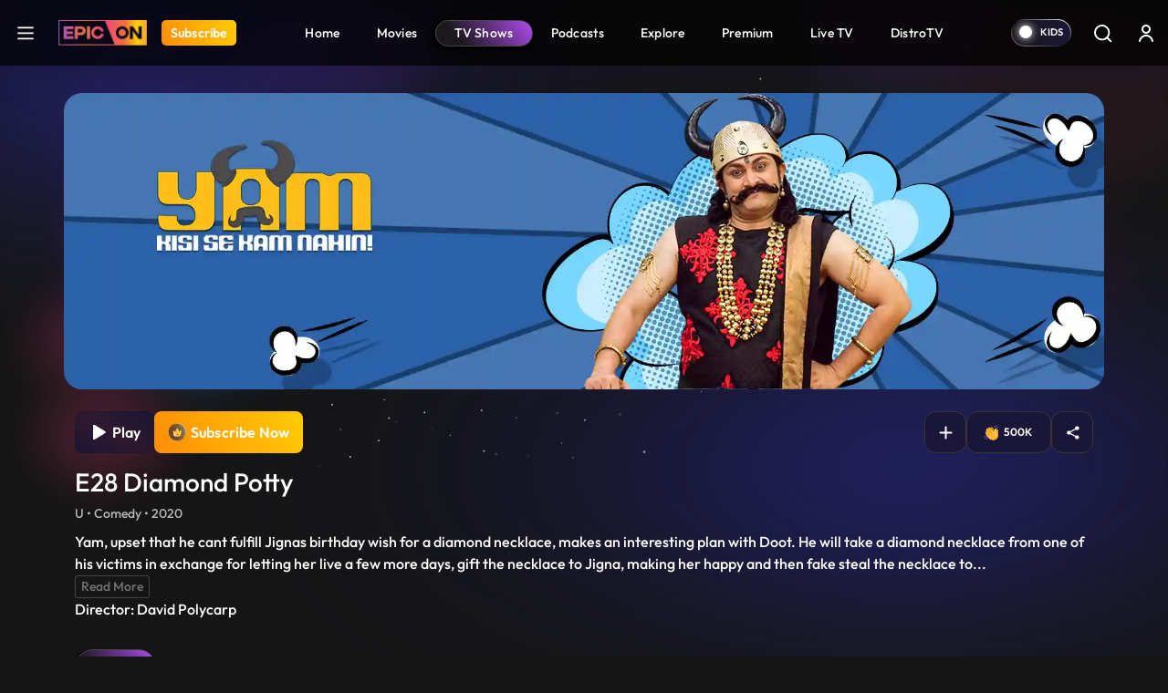

--- FILE ---
content_type: text/html; charset=UTF-8
request_url: https://www.epicon.in/tv-shows/yam-kisi-se-kam-nahi/season-1/e28-diamond-potty
body_size: 191565
content:
<!DOCTYPE html>
<html lang="en">
<head>
    <meta charset="utf-8">

<meta content='width=device-width, initial-scale=1, user-scalable=1, minimum-scale=1, maximum-scale=5' name='viewport' >

<meta name="csrf-token" content="">
<meta http-equiv="Content-Security-Policy" content="upgrade-insecure-requests">
<link rel="icon" href="https://source.epicon.in/epicon/assets/images/favicon.png">
<title id="page_title" data-page-title="Watch Yam Kisi Se Kam Nahi Online | S1 E28 | Epic On">Watch Yam Kisi Se Kam Nahi Online | S1 E28 | Epic On</title>
<link rel="canonical" href="https://www.epicon.in/tv-shows/yam-kisi-se-kam-nahi/season-1/e28-diamond-potty">

<meta name="theme-color" content="#9442c7">
<meta name="description" content="Yam, upset that he can&#039;t fulfill Jigna&#039;s birthday wish for a diamond necklace, makes an interesting plan with Doot. He will take a diamond necklace from one of his victims in exchange for letting her live a few more days, gift the necklace to Jigna, making her happy and then fake steal the necklace to give it back without her knowledge. However, throw a real thief, a buffalo that&#039;s all too ready to gobble down diamonds and greedy Himesh-Himen combo who will do anything for diamonds, and you find yourself an inevitable and non-stop laugh riot!">
<meta name="Robots" content="INDEX, FOLLOW" >
<meta name="Author" content="Epicon, epicon.in/">
<meta name="YahooSeeker" content="INDEX, FOLLOW" >
<meta name="msnbot" content="INDEX, FOLLOW" >
<meta name="googlebot" content="Default, follow" >
<meta name="owner" content="epicon.in/">
<meta name="language" content="English">
<meta name="revisit-after" content="2 days" >


<!-- HTML Meta Tags -->
<meta property="og:title" content="Watch Yam Kisi Se Kam Nahi Online | S1 E28 | Epic On">
<meta property="og:site_name" content="EPIC ON">
<meta property="og:url" content="https://www.epicon.in/tv-shows/yam-kisi-se-kam-nahi/season-1/e28-diamond-potty">
<meta property="og:description"
    content="Yam, upset that he can&#039;t fulfill Jigna&#039;s birthday wish for a diamond necklace, makes an interesting plan with Doot. He will take a diamond necklace from one of his victims in exchange for letting her live a few more days, gift the necklace to Jigna, making her happy and then fake steal the necklace to give it back without her knowledge. However, throw a real thief, a buffalo that&#039;s all too ready to gobble down diamonds and greedy Himesh-Himen combo who will do anything for diamonds, and you find yourself an inevitable and non-stop laugh riot!">
<meta property="og:type" content="website">
<meta property="og:image" content="https://source.epicon.in/epicon-revamp-images/compressed_images/1590067887-ep28-ykskn-diamond-potty-320x210.jpg">

<!-- Facebook Meta Tags -->
<meta property="og:title" content="Watch Yam Kisi Se Kam Nahi Online | S1 E28 | Epic On">
<meta property="og:description"
    content="Yam, upset that he can&#039;t fulfill Jigna&#039;s birthday wish for a diamond necklace, makes an interesting plan with Doot. He will take a diamond necklace from one of his victims in exchange for letting her live a few more days, gift the necklace to Jigna, making her happy and then fake steal the necklace to give it back without her knowledge. However, throw a real thief, a buffalo that&#039;s all too ready to gobble down diamonds and greedy Himesh-Himen combo who will do anything for diamonds, and you find yourself an inevitable and non-stop laugh riot!">
<meta property="og:url" content="https://www.epicon.in/tv-shows/yam-kisi-se-kam-nahi/season-1/e28-diamond-potty">
<meta property="og:image" content="https://source.epicon.in/epicon-revamp-images/compressed_images/1590067887-ep28-ykskn-diamond-potty-320x210.jpg">

<meta property="og:image:alt" content="Epicon" >
<meta property="og:type" content="website">
<meta property="og:site_name" content="Epicon">
<meta property="fb:page_id" content="100064228862142">

<!-- Twitter Meta Tags -->
<meta name="twitter:title" content="Watch Yam Kisi Se Kam Nahi Online | S1 E28 | Epic On">
<meta name="twitter:description" content="Yam, upset that he can&#039;t fulfill Jigna&#039;s birthday wish for a diamond necklace, makes an interesting plan with Doot. He will take a diamond necklace from one of his victims in exchange for letting her live a few more days, gift the necklace to Jigna, making her happy and then fake steal the necklace to give it back without her knowledge. However, throw a real thief, a buffalo that&#039;s all too ready to gobble down diamonds and greedy Himesh-Himen combo who will do anything for diamonds, and you find yourself an inevitable and non-stop laugh riot!">
<meta name="twitter:image" content="https://source.epicon.in/epicon-revamp-images/compressed_images/1590067887-ep28-ykskn-diamond-potty-320x210.jpg">
<meta name="twitter:image:src" content="https://source.epicon.in/epicon-revamp-images/compressed_images/1590067887-ep28-ykskn-diamond-potty-320x210.jpg">
<meta name="twitter:card" content="summary">
<meta name="twitter:site_name" content="@Epicon">
<meta name="twitter:creator" content="@Epicon">
<meta name="twitter:domain" content="https://www.epicon.in">
<meta property="twitter:url" content="https://www.epicon.in/tv-shows/yam-kisi-se-kam-nahi/season-1/e28-diamond-potty">
<meta property="twitter:account_id" content="1230520950346543116">
    
    
    <link rel="stylesheet" href="https://www.epicon.in/css/style.min.css?v=3.12">

    
    
    <link rel="stylesheet" type="text/css" href="https://source.epicon.in/epicon/assets/images/all-css.min.css">

    
    <script src="https://source.epicon.in/epicon/assets/images/jquery.js"></script>

    
        <link type="text/css" rel="stylesheet" href="https://source.epicon.in/epicon/assets/images/socialSharing.css?v=3.12">
    <link rel="stylesheet" href="https://cdnjs.cloudflare.com/ajax/libs/font-awesome/5.9.0/css/all.min.css">
            <link rel="stylesheet" type="text/css" href="https://source.epicon.in/epicon/assets/images/plyr.css?v=3.12">
        <style>
        .hide {
            display: none;
        }
        .bufferImg {
            position: absolute;
            margin: 0 auto;
            top: 0;
            width: 100%;
            height: 100%;
            text-align: center;
            background-color: rgba(0, 0, 0, .8);
            z-index: 99;
            padding-top: 15%;
        }
        .bufferImg img {
            width: 50px;
        }
    </style>
    

    <!-- Fonts -->
    <!-- <link rel="preconnect" href="https://fonts.googleapis.com">
    <link rel="preconnect" href="https://fonts.gstatic.com" crossorigin>
    <link href="https://fonts.googleapis.com/css2?family=Outfit:wght@100;200;300;400;500;600;700;800;900&display=swap" rel="stylesheet"> -->

    <!-- Google Tag Manager -->
    <script>(function(w,d,s,l,i){w[l]=w[l]||[];w[l].push({'gtm.start':
    new Date().getTime(),event:'gtm.js'});var f=d.getElementsByTagName(s)[0],
    j=d.createElement(s),dl=l!='dataLayer'?'&l='+l:'';j.async=true;j.src=
    'https://www.googletagmanager.com/gtm.js?id='+i+dl;f.parentNode.insertBefore(j,f);
    })(window,document,'script','dataLayer','GTM-PS5WQPB');</script>
    <!-- End Google Tag Manager -->

    <!-- Google tag (gtag.js) -->
    <script async src="https://www.googletagmanager.com/gtag/js?id=G-8JER642T3Z"></script>
    <script>
      window.dataLayer = window.dataLayer || [];
      function gtag(){dataLayer.push(arguments);}
      gtag('js', new Date());

      gtag('config', 'G-8JER642T3Z');
    </script>

    <script>
      !function(f,b,e,v,n,t,s)
      {if(f.fbq)return;n=f.fbq=function(){n.callMethod?
      n.callMethod.apply(n,arguments):n.queue.push(arguments)};
      if(!f._fbq)f._fbq=n;n.push=n;n.loaded=!0;n.version='2.0';
      n.queue=[];t=b.createElement(e);t.async=!0;
      t.src=v;s=b.getElementsByTagName(e)[0];
      s.parentNode.insertBefore(t,s)}(window, document,'script',
      'https://connect.facebook.net/en_US/fbevents.js');
      fbq('init', '214297036562265');
      fbq('track', 'PageView');
    </script>

    <script type="text/javascript">
        (function(c,l,a,r,i,t,y){
            c[a]=c[a]||function(){(c[a].q=c[a].q||[]).push(arguments)};
            t=l.createElement(r);t.async=1;t.src="https://www.clarity.ms/tag/"+i;
            y=l.getElementsByTagName(r)[0];y.parentNode.insertBefore(t,y);
        })(window, document, "clarity", "script", "nevoo33awv");
    </script>

    <script>
        var APP_URL = "https://www.epicon.in";
    </script>


    <script>
        var title = "EPIC ON ";
        window.dataLayer = window.dataLayer || [];
        window.dataLayer.push({
            'client_ga_id': '374718823',
            'content_type': title,
            'platform_type': 'web',
            'environment': 'develop',
        });
    </script>
    <script>(function(w,d,s,l,i){w[l]=w[l]||[];w[l].push({'gtm.start':
    new Date().getTime(),event:'gtm.js'});var f=d.getElementsByTagName(s)[0],
    j=d.createElement(s),dl=l!='dataLayer'?'&l='+l:'';j.async=true;j.src=
    'https://www.googletagmanager.com/gtm.js?id='+i+dl;f.parentNode.insertBefore(j,f);
    })(window,document,'script','dataLayer','G-8JER642T3Z');
    </script>
    <!-- Schema Code Start -->
    <script type="application/ld+json">
  {
    "@context": "https://schema.org",
    "@type": "VideoObject",
    "name": "E28 Diamond Potty",
    "description": "Yam, upset that he cant fulfill Jignas birthday wish for a diamond necklace, makes an interesting plan with Doot. He will take a diamond necklace from one of his victims in exchange for letting her live a few more days, gift the necklace to Jigna, making her happy and then fake steal the necklace to give it back without her knowledge. However, throw a real thief, a buffalo thats all too ready to gobble down diamonds and greedy HimeshHimen combo who will do anything for diamonds, and you find yourself an inevitable and nonstop laugh riot",
    "thumbnailUrl": "https://epcms.epicon.in/featured-images/1590067887-ep28-ykskn-diamond-potty-580x380.jpg",
    "contentUrl": "https://www.epicon.in/tv-shows/yam-kisi-se-kam-nahi/season-1/e28-diamond-potty",
    "embedUrl": "https://www.epicon.in/tv-shows/yam-kisi-se-kam-nahi/season-1/e28-diamond-potty",
    "uploadDate": "2020-08-01",
    "publisher": {
      "@type": "Organization",
      "name": "EPIC ON",
      "logo": {
        "@type": "ImageObject",
        "url": "https://source.epicon.in/epicon/assets/images/epicon-logo.png"
      }
    }
    
        {
    "actor": [],
    "director": {
        "@type": "Person",
        "name": "David Polycarp"
    }
}
  }
</script>
    <!-- Schema Code END -->

</head>

<body>
    <!-- Google Tag Manager (noscript) -->
    <noscript><iframe src="https://www.googletagmanager.com/ns.html?id=GTM-PS5WQPB" height="0" width="0" style="display:none;visibility:hidden"></iframe></noscript>
    <!-- End Google Tag Manager (noscript) -->

    <style>
    #successfully-loged .modal-content {
        background-image: url(../img/LoginTatlubaazBackBg.png);
    }
</style>

<!-- Side Menu Start-->
<div class="side-menu-main" id="side-menu">
    <div class="side-menu">
        <div class="main-header-left d-flex ps-3 pt-4">
            <a href="#" class="menu-close me-3" aria-label="logo">
                <svg xmlns="http://www.w3.org/2000/svg" width="25" height="25" viewBox="0 0 32 32" fill="none">
                    <path fill-rule="evenodd" clip-rule="evenodd"
                        d="M25.1334 8.60204C25.2474 8.48816 25.3379 8.35293 25.3997 8.20408C25.4614 8.05524 25.4933 7.89568 25.4934 7.73453C25.4935 7.57338 25.4618 7.41378 25.4003 7.26486C25.3387 7.11593 25.2484 6.9806 25.1345 6.86657C25.0206 6.75255 24.8854 6.66208 24.7365 6.60031C24.5877 6.53855 24.4281 6.50671 24.267 6.50661C24.1058 6.50651 23.9462 6.53816 23.7973 6.59974C23.6484 6.66132 23.513 6.75162 23.399 6.86551L15.9985 14.266L8.60009 6.86551C8.36981 6.63523 8.05748 6.50586 7.73182 6.50586C7.40616 6.50586 7.09383 6.63523 6.86355 6.86551C6.63328 7.09579 6.50391 7.40811 6.50391 7.73377C6.50391 8.05944 6.63328 8.37176 6.86355 8.60204L14.2641 16.0004L6.86355 23.3988C6.74953 23.5129 6.65908 23.6482 6.59738 23.7972C6.53567 23.9462 6.50391 24.1059 6.50391 24.2671C6.50391 24.4284 6.53567 24.588 6.59738 24.737C6.65908 24.886 6.74953 25.0213 6.86355 25.1354C7.09383 25.3657 7.40616 25.495 7.73182 25.495C7.89307 25.495 8.05275 25.4633 8.20172 25.4015C8.3507 25.3398 8.48607 25.2494 8.60009 25.1354L15.9985 17.7348L23.399 25.1354C23.6293 25.3654 23.9415 25.4945 24.267 25.4943C24.5924 25.4941 24.9045 25.3646 25.1345 25.1343C25.3645 24.904 25.4936 24.5918 25.4934 24.2664C25.4932 23.9409 25.3637 23.6288 25.1334 23.3988L17.7329 16.0004L25.1334 8.60204Z"
                        fill="white" />
                </svg>
            </a>
            <a onclick="click_menu(this)" aria-label="Home" data-event_context="header" data-element_text="Home" class="navbar-brand me-3" href="https://www.epicon.in"><img height="28"
                    src="https://source.epicon.in/epicon/assets/images/epicon-logo.png" alt="logo"></a>

                                <a onclick="click_menu(this)" aria-label="Subscribe" data-event_context="header" data-element_text="Subscribe" class="subscribe-btn subs-radius" href="https://www.epicon.in/subscription"><span>Subscribe</span></a>
                

        </div>
        <ul class="ps-3">
            <li>
                <a onclick="click_menu(this)" data-event_context="header" data-element_text="game" href="https://www.epicon.in/games-all">
                    <svg xmlns="http://www.w3.org/2000/svg" width="25" height="25" viewBox="0 0 32 32"
                        fill="none">
                        <path
                            d="M20.5689 5.3335C23.3671 5.33213 26.0538 6.43038 28.0498 8.39148C30.0458 10.3526 31.1912 13.0195 31.2392 15.8173C31.2872 18.6151 30.2338 21.3197 28.3062 23.3481C26.3786 25.3764 23.7312 26.5662 20.9346 26.6607L20.5689 26.6668H11.4321C8.63392 26.6682 5.94724 25.5699 3.95124 23.6088C1.95525 21.6477 0.8098 18.9808 0.761824 16.183C0.713848 13.3853 1.76719 10.6806 3.69477 8.65226C5.62236 6.62388 8.26981 5.43417 11.0664 5.33959L11.4306 5.3335H20.5674H20.5689ZM20.5689 6.96489H11.4306C9.23395 6.96025 6.61533 8.41642 5.04491 9.95235C3.47449 11.4883 2.6854 13.615 2.64126 15.8112C2.59712 18.0075 3.32715 20.1625 4.83459 21.7603C6.34203 23.3581 8.85306 24.9155 11.0481 24.9991L11.3849 25.0052H20.5689C22.7655 25.0098 25.5881 23.5366 27.1585 22.0006C28.7289 20.4647 29.4579 18.1933 29.502 15.9971C29.5462 13.8009 28.9063 11.7304 27.3989 10.1326C25.8914 8.53483 23.1007 7.05462 20.9056 6.97098L20.5689 6.96489ZM9.90527 11.4287C10.2084 11.4287 10.4991 11.5491 10.7134 11.7635C10.9277 11.9778 11.0481 12.2685 11.0481 12.5716V14.8543H13.3338C13.6369 14.8543 13.9276 14.9747 14.142 15.189C14.3563 15.4033 14.4767 15.694 14.4767 15.9971C14.4767 16.3002 14.3563 16.5909 14.142 16.8052C13.9276 17.0196 13.6369 17.14 13.3338 17.14H11.0481V19.4287C11.0481 19.7318 10.9277 20.0225 10.7134 20.2369C10.4991 20.4512 10.2084 20.5716 9.90527 20.5716C9.60216 20.5716 9.31147 20.4512 9.09715 20.2369C8.88282 20.0225 8.76241 19.7318 8.76241 19.4287V17.14H6.4767C6.32661 17.14 6.178 17.1104 6.03934 17.053C5.90069 16.9955 5.7747 16.9114 5.66857 16.8052C5.56245 16.6991 5.47827 16.5731 5.42083 16.4345C5.3634 16.2958 5.33384 16.1472 5.33384 15.9971C5.33384 15.847 5.3634 15.6984 5.42083 15.5598C5.47827 15.4211 5.56245 15.2951 5.66857 15.189C5.7747 15.0829 5.90069 14.9987 6.03934 14.9413C6.178 14.8838 6.32661 14.8543 6.4767 14.8543H8.76241V12.5716C8.76241 12.2685 8.88282 11.9778 9.09715 11.7635C9.31147 11.5491 9.60216 11.4287 9.90527 11.4287ZM20.191 16.7621C20.6962 16.7621 21.1806 16.9627 21.5378 17.32C21.8951 17.6772 22.0957 18.1617 22.0957 18.6668C22.0957 19.172 21.8951 19.6565 21.5378 20.0137C21.1806 20.3709 20.6962 20.5716 20.191 20.5716C19.6858 20.5716 19.2013 20.3709 18.8441 20.0137C18.4869 19.6565 18.2862 19.172 18.2862 18.6668C18.2862 18.1617 18.4869 17.6772 18.8441 17.32C19.2013 16.9627 19.6858 16.7621 20.191 16.7621ZM23.2386 11.4287C23.7438 11.4287 24.2283 11.6294 24.5855 11.9866C24.9427 12.3438 25.1434 12.8283 25.1434 13.3335C25.1434 13.8387 24.9427 14.3232 24.5855 14.6804C24.2283 15.0376 23.7438 15.2383 23.2386 15.2383C22.7334 15.2383 22.2489 15.0376 21.8917 14.6804C21.5345 14.3232 21.3338 13.8387 21.3338 13.3335C21.3338 12.8283 21.5345 12.3438 21.8917 11.9866C22.2489 11.6294 22.7334 11.4287 23.2386 11.4287Z"
                            fill="white" />
                    </svg>Games
                </a>
            </li>
            <li>
                <a onclick="click_menu(this)" data-event_context="header" data-element_text="live tv" href="https://www.epicon.in/live-tv">
                    <svg xmlns="http://www.w3.org/2000/svg" width="25" height="25" viewBox="0 0 32 32"
                        fill="none">
                        <path
                            d="M2.6665 26.6668V12.0002C2.6665 11.2929 2.94746 10.6146 3.44755 10.1145C3.94765 9.61445 4.62593 9.3335 5.33317 9.3335H26.6665C27.3737 9.3335 28.052 9.61445 28.5521 10.1145C29.0522 10.6146 29.3332 11.2929 29.3332 12.0002V26.6668C29.3332 27.3741 29.0522 28.0524 28.5521 28.5524C28.052 29.0525 27.3737 29.3335 26.6665 29.3335H5.33317C4.62593 29.3335 3.94765 29.0525 3.44755 28.5524C2.94746 28.0524 2.6665 27.3741 2.6665 26.6668Z"
                            stroke="white" stroke-width="1.5" />
                        <path d="M11.333 3.3335L15.9997 8.00016L20.6663 3.3335" stroke="white" stroke-width="1.5"
                            stroke-linecap="round" stroke-linejoin="round" />
                    </svg>Live TV
                </a>
            </li>
            <li>
                <a onclick="click_menu(this)" data-event_context="header" data-element_text="upcoming on epic on" href="https://www.epicon.in/coming-soon">
                    <svg xmlns="http://www.w3.org/2000/svg" width="25" height="25" viewBox="0 0 32 32"
                        fill="none">
                        <path d="M10.6665 2.6665V6.6665" stroke="white" stroke-width="1.5" stroke-miterlimit="10"
                            stroke-linecap="round" stroke-linejoin="round" />
                        <path d="M21.3335 2.6665V6.6665" stroke="white" stroke-width="1.5" stroke-miterlimit="10"
                            stroke-linecap="round" stroke-linejoin="round" />
                        <path d="M4.6665 12.1201H27.3332" stroke="white" stroke-width="1.5" stroke-miterlimit="10"
                            stroke-linecap="round" stroke-linejoin="round" />
                        <path
                            d="M28 11.3332V22.6665C28 26.6665 26 29.3332 21.3333 29.3332H10.6667C6 29.3332 4 26.6665 4 22.6665V11.3332C4 7.33317 6 4.6665 10.6667 4.6665H21.3333C26 4.6665 28 7.33317 28 11.3332Z"
                            stroke="white" stroke-width="1.5" stroke-miterlimit="10" stroke-linecap="round"
                            stroke-linejoin="round" />
                        <path d="M15.9938 18.2668H16.0058" stroke="white" stroke-width="2" stroke-linecap="round"
                            stroke-linejoin="round" />
                        <path d="M11.0592 18.2668H11.0712" stroke="white" stroke-width="2" stroke-linecap="round"
                            stroke-linejoin="round" />
                        <path d="M11.0592 22.2668H11.0712" stroke="white" stroke-width="2" stroke-linecap="round"
                            stroke-linejoin="round" />
                        </svg>Upcoming on EPIC ON
                </a>
            </li>

            <!-- Epic Shorts Menu Hide -->
           
            <li>
                <a onclick="click_menu(this)" data-event_context="header" data-element_text="new popular" href="https://www.epicon.in/spotlight">
                    <svg xmlns="http://www.w3.org/2000/svg" width="25" height="25" viewBox="0 0 32 32"
                        fill="none">
                        <path
                            d="M16.3408 4.764C16.8444 4.50467 17.3758 4.30338 17.9248 4.164C17.9728 5.244 18.3088 6.312 18.7648 7.332C19.4128 8.774 20.3648 10.246 21.2928 11.672L21.4008 11.836C22.3108 13.23 23.2008 14.592 23.8768 15.96C24.5768 17.378 25.0068 18.718 25.0068 20C25.0068 22.306 24.3168 24.294 23.0228 25.696C21.7428 27.086 19.7748 28 17.0068 28C14.2128 28 12.2708 27.192 10.9148 25.95C9.5408 24.694 8.6708 22.904 8.19881 20.782C7.75481 18.786 8.14681 16.996 8.66881 15.682C8.75281 15.468 8.84081 15.268 8.92881 15.082L9.17881 15.584C9.35966 15.9463 9.61013 16.2694 9.9159 16.5348C10.2217 16.8003 10.5768 17.0029 10.9609 17.131C11.345 17.2592 11.7505 17.3104 12.1544 17.2817C12.5584 17.2531 12.9526 17.1451 13.3148 16.964C15.0068 16.118 15.4748 14.044 14.7588 12.492C14.0148 10.878 13.4348 8.872 13.9528 7.316C14.3428 6.148 15.2688 5.316 16.3388 4.764H16.3408ZM8.22081 12.378L8.2168 12.386L8.20681 12.398L8.1748 12.438L8.0728 12.58C7.9868 12.7 7.86881 12.874 7.73281 13.092C7.3721 13.6816 7.06295 14.3012 6.80881 14.944C6.18881 16.504 5.6888 18.714 6.2468 21.218C6.7768 23.598 7.79681 25.806 9.56481 27.426C11.3488 29.058 13.7988 30 17.0068 30C20.2428 30 22.7748 28.914 24.4928 27.054C26.1988 25.206 27.0068 22.694 27.0068 20C27.0068 18.282 26.4368 16.622 25.6688 15.072C24.9388 13.596 23.9888 12.144 23.0988 10.778C23.0554 10.7114 23.0121 10.6447 22.9688 10.578C22.0228 9.128 21.1608 7.788 20.5888 6.512C20.0188 5.238 19.7948 4.152 19.9848 3.196C20.0138 3.05098 20.0103 2.90133 19.9744 2.75784C19.9386 2.61435 19.8714 2.48059 19.7777 2.3662C19.684 2.25181 19.566 2.15963 19.4324 2.0963C19.2987 2.03298 19.1527 2.00009 19.0048 2C18.1608 2 16.7548 2.296 15.4208 2.986C14.0748 3.684 12.6668 4.852 12.0568 6.684C11.2768 9.024 12.1748 11.664 12.9428 13.33C13.2848 14.07 12.9868 14.89 12.4208 15.174C12.2937 15.2376 12.1553 15.2755 12.0135 15.2856C11.8717 15.2957 11.7294 15.2778 11.5945 15.2328C11.4597 15.1879 11.335 15.1168 11.2277 15.0237C11.1203 14.9305 11.0323 14.8171 10.9688 14.69L9.8988 12.552C9.82358 12.4016 9.71164 12.2726 9.57334 12.1769C9.43503 12.0812 9.27483 12.0219 9.10755 12.0046C8.94027 11.9873 8.77131 12.0124 8.61632 12.0776C8.46132 12.1429 8.32529 12.2462 8.22081 12.378Z"
                            fill="white" />
                    </svg></svg>Hot &amp; New
                </a>
            </li>
        </ul>
    </div>
</div>
<!-- Side Menu End-->
<div class="main-header">
    <nav id="navbar_top" class="navbar  navbar-expand-lg justify-content-between py-0">
        <div class="main-header-left d-flex ps-3">
                        <a class="hamburger" href="javascript:void(0)" aria-label="hamburger">
                <svg xmlns="http://www.w3.org/2000/svg" width="32" height="32" viewBox="0 0 32 32"
                    fill="none">
                    <path d="M5.5 24.5H26.5M5.5 16.5H26.5M5.5 8.5H26.5" stroke="white" stroke-width="2.5"
                        stroke-linecap="round" stroke-linejoin="round" />
                </svg>
            </a>
            
            <a onclick="click_menu(this)" data-event_context="header" data-element_text="Home" class="navbar-brand" aria-label="Logo" href="https://www.epicon.in"><img height="28" width="97" src="https://source.epicon.in/epicon/assets/images/epicon-logo.png"
                    alt="logo"></a>

                
                            
                <a onclick="click_menu(this)" data-event_context="header" data-element_text="Subscribe" aria-label="Subscribe" class="subscribe-btn subs-radius" href="https://www.epicon.in/subscription">Subscribe</a>
                            
                    </div>

        

               <ul class="menu-item list-unstyled d-flex mb-0">
                                        <li class=""><a onclick="click_menu(this)" data-event_context="header" data-element_text="Home" href="https://www.epicon.in"
                        > <img class="mobile-menu-img" src="https://www.epicon.in/" alt="icon">  Home</a></li>
                            <li class=""><a onclick="click_menu(this)" data-event_context="header" data-element_text="Movies" href="https://www.epicon.in/movies"
                        > <img class="mobile-menu-img" src="https://www.epicon.in/img/mobile-movie-icon.svg" alt="icon">  Movies</a></li>
                            <li class=""><a onclick="click_menu(this)" data-event_context="header" data-element_text="TV Shows" href="https://www.epicon.in/tv-shows"
                         class="active" > <img class="mobile-menu-img" src="https://www.epicon.in/img/mobile-show-icon.svg" alt="icon">  TV Shows</a></li>
                            <li class=""><a onclick="click_menu(this)" data-event_context="header" data-element_text="Podcasts" href="https://www.epicon.in/podcast"
                        > <img class="mobile-menu-img" src="https://www.epicon.in/img/mobile-podcast-icon.svg" alt="icon">  Podcasts</a></li>
                            <li class="d-none d-sm-block"><a onclick="click_menu(this)" data-event_context="header" data-element_text="Explore" href="https://www.epicon.in/explore"
                        > <img class="mobile-menu-img" src="https://www.epicon.in/" alt="icon">  Explore</a></li>
                            <li class=""><a onclick="click_menu(this)" data-event_context="header" data-element_text="Premium" href="https://www.epicon.in/premium"
                        > <img class="mobile-menu-img" src="https://www.epicon.in/" alt="icon">  Premium</a></li>
                            <li class=""><a onclick="click_menu(this)" data-event_context="header" data-element_text="Live TV" href="https://www.epicon.in/live-tv"
                        > <img class="mobile-menu-img" src="https://www.epicon.in/" alt="icon">  Live TV</a></li>
                            <li class=""><a onclick="click_menu(this)" data-event_context="header" data-element_text="DistroTV" href="https://www.epicon.in/distro-tv"
                        > <img class="mobile-menu-img" src="https://www.epicon.in/img/mobile-distro-icon.svg" alt="icon">  DistroTV</a></li>
                        
        </ul>
        
                <div class="main-header-right d-flex align-items-center pe-1">
                                    

            <label class="switch">
                <input type="checkbox" class="allAccessBtn" name ="kidscheckbox" data-log="" id="allAccessBtn" role="switch" >
                <small></small>
            </label>

            

                <input type="hidden" name="kidsUrl" id="kidsUrlH" value="https://www.epicon.in/kids">
            <a href="https://www.epicon.in/kids" id="kidsUrl" class="p-2 me-0" aria-label="kidsUrl">
            <img src="https://source.epicon.in/epicon/assets/images/kidz-icon.svg" alt="kids"></a>
                        <a href="https://www.epicon.in/search" class="p-2 me-2 search-desk-hide" aria-label="Search">
                            <svg xmlns="http://www.w3.org/2000/svg" width="24" height="24" viewBox="0 0 24 24"
                    fill="none">
                    <circle cx="11.6842" cy="11.6842" r="7.71929" stroke="white" stroke-width="1.92982" />
                    <path
                        d="M20.6536 22.0153C21.0305 22.3921 21.6414 22.3921 22.0182 22.0153C22.3951 21.6385 22.3951 21.0275 22.0182 20.6507L20.6536 22.0153ZM22.0182 20.6507L18.1586 16.7911L16.794 18.1557L20.6536 22.0153L22.0182 20.6507Z"
                        fill="white" />
                </svg>
            </a>
                                    <div class="profile p-2">


                                <a href="https://www.epicon.in/login" class="login loginBtn" aria-label="login button"><svg xmlns="http://www.w3.org/2000/svg" width="24" height="24" viewBox="0 0 24 24"
                    fill="none">
                    <path
                        d="M7 8C7 5.23858 9.23858 3 12 3C14.7614 3 17 5.23858 17 8C17 10.7614 14.7614 13 12 13C9.23858 13 7 10.7614 7 8ZM12 11C13.6569 11 15 9.65685 15 8C15 6.34315 13.6569 5 12 5C10.3431 5 9 6.34315 9 8C9 9.65685 10.3431 11 12 11Z"
                        fill="white" />
                    <path
                        d="M6.34315 16.3431C5.0799 17.6064 4.28276 19.2486 4.06239 21.0026C3.99355 21.5505 4.44772 22 5 22C5.55228 22 5.9915 21.5492 6.08312 21.0046C6.28871 19.7825 6.86956 18.6452 7.75736 17.7574C8.88258 16.6321 10.4087 16 12 16C13.5913 16 15.1174 16.6321 16.2426 17.7574C17.1304 18.6452 17.7113 19.7825 17.9169 21.0046C18.0085 21.5492 18.4477 22 19 22C19.5523 22 20.0065 21.5505 19.9376 21.0026C19.7172 19.2486 18.9201 17.6064 17.6569 16.3431C16.1566 14.8429 14.1217 14 12 14C9.87827 14 7.84344 14.8429 6.34315 16.3431Z"
                        fill="white" />
                </svg></a>
                
            </div>
                    </div>

    </nav>
</div>

        <input type="hidden" id="cont_id" value="1414">

            <div class="container videoContainer position-relative px-0 " style="display: none">
    <p id="closePlayer">
        <svg xmlns="http://www.w3.org/2000/svg" width="20" height="20" viewBox="0 0 24 24" fill="none">
            <g clip-path="url(#clip0_887_29375)">
                <path d="M17.0508 19.0726L12 14.0218L6.94924 19.0726C6.39365 19.6282 5.48452 19.6282 4.92893 19.0726C4.37335 18.517 4.37335 17.6079 4.92893 17.0523L9.9797 12.0015L4.92893 6.95075C4.37335 6.39516 4.37335 5.48603 4.92893 4.93044C5.48452 4.37486 6.39365 4.37486 6.94924 4.93044L12 9.9812L17.0508 4.93044C17.6063 4.37486 18.5155 4.37486 19.0711 4.93044C19.6267 5.48603 19.6267 6.39516 19.0711 6.95075L14.0203 12.0015L19.0711 17.0523C19.6267 17.6079 19.6267 18.517 19.0711 19.0726C18.5155 19.6282 17.6063 19.6282 17.0508 19.0726Z" fill="white"/>
            </g>
            <defs>
                <clipPath id="clip0_887_29375">
                <rect width="24" height="24" fill="white"/>
                </clipPath>
            </defs>
        </svg>
    </p>
    <input type="hidden" id="content_type_for_next" value="EPISODE">
    <input type="hidden" class="skip-val" start-time="" end-time="">  
    
    <div class="player-bg-wrap" id="plyr-new">
    <div class="bufferImg" style="display:none">
            <img class=""  src="https://www.epicon.in/assets/img/Spin.gif" alt="img">
        </div>
        <div id="playVideo" data-id="1414" data-type="EPISODE" data-lg="" data-title="E28 Diamond Potty" data-duration="1310" content-order="28">

        </div>


        <video id="vidPlayer" class="videocont " data-id="1414" controls crossorigin playsinline
            poster="https://images.epicon.in/featured-images/1691582627-yam-kisi-se-kam-nahi-1920x548-1920x548.jpg" autoplay>
            

        </video>

        

    </div>

    

    


</div>


    
    <section class="content-detail-banner position-relative">
        <div class="banner-main container position-relative hide-vid-element px-0">
            <img src="https://images.epicon.in/featured-images/1691582627-yam-kisi-se-kam-nahi-1920x548-1920x548.jpg" alt="img">
        </div>
        <div class="loaderImg" style="display:none">
            <img class=""  src="https://source.epicon.in/epicon/assets/images/Spin.gif" alt="img">
        </div>
                           <div class="overlay mt-4 content-div" style="">
            <div class="container">
                <div class="row">
                    <div class="col-sm-6 col-lg-6 col-md-6">
                        <div class="banner-content">
                            <div class="all-btn all-btn-start">
                                <input type="hidden" name="subsuser" id="subsuser" value="">
                                <input type="hidden" name="subUrl" class="subUrl" id="subUrl" value="https://www.epicon.in/subscription">
                                <button class="hide-vid-element subcription-btn glass__effect--btn subscription m-0" id="">
                                    <svg xmlns="http://www.w3.org/2000/svg" width="28" height="28"
                                        viewBox="0 0 28 28" fill="none">
                                        <path
                                            d="M26.25 14.0005C26.2507 14.2976 26.1745 14.5899 26.0289 14.8488C25.8832 15.1077 25.673 15.3246 25.4188 15.4782L9.66 25.1185C9.39431 25.2812 9.09001 25.37 8.77852 25.3758C8.46703 25.3816 8.15965 25.3041 7.88813 25.1513C7.61918 25.001 7.39515 24.7817 7.23905 24.516C7.08296 24.2503 7.00045 23.9479 7 23.6398V4.36133C7.00045 4.0532 7.08296 3.75076 7.23905 3.48509C7.39515 3.21943 7.61918 3.00014 7.88813 2.84976C8.15965 2.69702 8.46703 2.61953 8.77852 2.6253C9.09001 2.63107 9.39431 2.71989 9.66 2.88258L25.4188 12.5229C25.673 12.6765 25.8832 12.8934 26.0289 13.1523C26.1745 13.4112 26.2507 13.7035 26.25 14.0005Z"
                                            fill="#fff" />
                                    </svg>&nbsp;
                                                                            Play
                                                                    </button>
                                
                                                                            <a class="subcription-btn subscription m-0 subscribe-btn" href="javascript:void(0);">
                                            <img src="https://source.epicon.in/epicon/assets/images/crown-new.svg" alt="crown"> <span class="px-0">Subscribe Now</span>
                                        </a>
                                    
                                                                </div>
                        </div>
                    </div>
                    <div class="col-sm-6 col-lg-6 col-md-6">
                        <div class="d-flex">
                            <div class="banner-content flex-wrap">
                                <div class="all-btn all-btn-end w-100">
                                    
                                    <button class="rounded-transparent-btn glass__effect--btn subscription-login" data-id="1414"
                                        data-action="add" data-type="3">
                                        <img class="wl_add" src="https://source.epicon.in/epicon/assets/images/add-icon.svg" alt="icon"
                                            >
                                        <img class="wl_remove" src="https://source.epicon.in/epicon/assets/images/subs-icon.svg" alt="icon"
                                             style="display: none" >
                                    </button>
                                                                        <button class="rounded-transparent-btn glass__effect--btn clapButton" data-id="1414">
                                        <img src="https://www.epicon.in/img/clapButton.svg" alt="icon">&nbsp;
                                        <span class="claps_num">500K</span>
                                    </button>
                                                                        <button class="rounded-transparent-btn glass__effect--btn shareThis" data-url="https://www.epicon.in/tv-shows/yam-kisi-se-kam-nahi/season-1/e28-diamond-potty"
                                        data-title="E28 Diamond Potty" data-type="tv-shows">
                                        <img src="https://source.epicon.in/epicon/assets/images/share-icon.svg" alt="icon">
                                    </button>
                                                                    </div>

                            </div>
                            </div>
                    </div>
                    <div class="col-12">
                        <h1 class="titleText text-white">E28 Diamond Potty</h1>
                        <p class="ua small mb-2 b7-color">
                            U • Comedy • 2020
                        </p>
                        <div class="seemore">
                            <p class="text-white mb-0 descText">Yam, upset that he cant fulfill Jignas birthday wish for a diamond necklace, makes an interesting plan with Doot. He will take a diamond necklace from one of his victims in exchange for letting her live a few more days, gift the necklace to Jigna, making her happy and then fake steal the necklace to give it back without her knowledge. However, throw a real thief, a buffalo thats all too ready to gobble down diamonds and greedy HimeshHimen combo who will do anything for diamonds, and you find yourself an inevitable and nonstop laugh riot</p>
                            <span class="read-button"> </span>
                        </div>
                                                <div class="seemore">
                                                            <p class="text-white mb-3">Director:
                                    David Polycarp
                                </p>
                                                    </div>
                                            </div>
                </div>
            </div>
        </div>
    </section>



    <section class="w-100 mt-2 mb-4">
       <!-- <div class="row justify-content-center"> -->
           <div class="library mb-0">
                <div class="container">
                    <div class="row">
                        <div class="col-sm-12">

                       
               <ul class="nav nav-pills py-2 position-relative border-bot-greadient" id="pills-tab" role="tablist">

                                                         <li class="nav-item" role="presentation">
                       <button class="nav-link ep active" id="episode" data-bs-toggle="pill" data-bs-target="#pills-episode" type="button" role="tab" aria-controls="pills-episode" aria-selected="true">Episodes</button>
                   </li>
                                                         <li class="nav-item" role="presentation">
                       <button class="nav-link " id="about" data-bs-toggle="pill" data-bs-target="#pills-about" type="button" role="tab" aria-controls="pills-about" aria-selected="false">About</button>
                   </li>
                   

                   <!-- filter -->
                   <div class="episode-season">
                                      <div class="all-episode season">
                           <select id="SortingEp">
                               <option value="asc" selected>Sort by Oldest</option>
                               <option value="desc">Sort by Newest</option>
                           </select>
                    </div>
                                                              </div>
                   <!-- filter end-->
               </ul>
               </div>
                    </div>
                </div>
            </div>

                <div class="container">
                    <div class="row">
                    <div class="col-sm-12 library mt-0">


                    <div class="tab-content" id="pills-tabContent">

                                              <div class="tab-pane fade show active" id="pills-episode" role="tabpanel"
        aria-labelledby="my-list">
                <ul class="season-episode-main list-unstyled col-12 col-sm-12 col-md-12 col-lg-10 col-xl-10 p-0 mt-4  asc"  id="pills-episode-">
                                                        <li class="episode-main mb-4 showmore-main">
                <input type="hidden" name="content_order" class="1" content-order-id="1" url-link="https://www.epicon.in/tv-shows/yam-kisi-se-kam-nahi/season-1/e1-don" url-img="https://source.epicon.in/epicon-revamp-images/compressed_images/1589186335-ep1-ykskn-don-320x210.jpg" epi-title="E1 Don">
                                        <a href="https://www.epicon.in/tv-shows/yam-kisi-se-kam-nahi/season-1/e1-don" class="pik  play-btn">
                                                                                                                                    <img src="https://source.epicon.in/epicon-revamp-images/compressed_images/1589186335-ep1-ykskn-don-320x210.jpg" alt="img">

                        <img class="crown" src="https://source.epicon.in/epicon/assets/images/crown-new.svg" alt="">                        
                             <svg xmlns="http://www.w3.org/2000/svg" width="20" height="20" viewBox="0 0 20 20" fill="none">
                                 <path d="M18.75 10.0004C18.7505 10.2126 18.6961 10.4213 18.5921 10.6063C18.488 10.7912 18.3379 10.9461 18.1563 11.0559L6.9 17.9418C6.71022 18.058 6.49287 18.1214 6.27037 18.1256C6.04788 18.1297 5.82832 18.0743 5.63438 17.9652C5.44227 17.8578 5.28225 17.7012 5.17075 17.5114C5.05926 17.3217 5.00032 17.1056 5 16.8855V3.11523C5.00032 2.89514 5.05926 2.67911 5.17075 2.48935C5.28225 2.29959 5.44227 2.14295 5.63438 2.03555C5.82832 1.92644 6.04788 1.87109 6.27037 1.87521C6.49287 1.87933 6.71022 1.94278 6.9 2.05898L18.1563 8.94492C18.3379 9.05467 18.488 9.20955 18.5921 9.3945C18.6961 9.57945 18.7505 9.78818 18.75 10.0004Z" fill="#272727"></path>
                             </svg>
                         
                    </a>
                    <div class="episode-text-details">
                        <h3>E1 Don</h3>
                        <span>
                                                            01 January 1970
                            
                                                                                                |
                                                                23 min 
                                                    </span>
                        <p class="mt-2 shot-desc">Yamraj makes repeated attempts to take the praan of a certain deadly Don only to be interrupted constantly by Jigna to run some household errand or the other. Meanwhile the Don keeps doubling his protection thinking his rival gang in the city has hired an assassin to kill the Don. Simultaneously in drama class at school, Himesh and Satya are battling it out to play the titular role of Vishwamitra, so as to get closer to the girl of both their dreams Mohini, whos playing the role of Menaka, female lead in the play.</p>
                        <span class="readmore-episodes"> </span>
                    </div>
                </li>
                                            <li class="episode-main mb-4 showmore-main">
                <input type="hidden" name="content_order" class="2" content-order-id="2" url-link="https://www.epicon.in/tv-shows/yam-kisi-se-kam-nahi/season-1/e2-will" url-img="https://source.epicon.in/epicon-revamp-images/compressed_images/1589186354-ep2-ykskn-will-320x210.jpg" epi-title="E2 Will">
                                        <a href="https://www.epicon.in/tv-shows/yam-kisi-se-kam-nahi/season-1/e2-will" class="pik  play-btn">
                                                                                                                                    <img src="https://source.epicon.in/epicon-revamp-images/compressed_images/1589186354-ep2-ykskn-will-320x210.jpg" alt="img">

                        <img class="crown" src="https://source.epicon.in/epicon/assets/images/crown-new.svg" alt="">                        
                             <svg xmlns="http://www.w3.org/2000/svg" width="20" height="20" viewBox="0 0 20 20" fill="none">
                                 <path d="M18.75 10.0004C18.7505 10.2126 18.6961 10.4213 18.5921 10.6063C18.488 10.7912 18.3379 10.9461 18.1563 11.0559L6.9 17.9418C6.71022 18.058 6.49287 18.1214 6.27037 18.1256C6.04788 18.1297 5.82832 18.0743 5.63438 17.9652C5.44227 17.8578 5.28225 17.7012 5.17075 17.5114C5.05926 17.3217 5.00032 17.1056 5 16.8855V3.11523C5.00032 2.89514 5.05926 2.67911 5.17075 2.48935C5.28225 2.29959 5.44227 2.14295 5.63438 2.03555C5.82832 1.92644 6.04788 1.87109 6.27037 1.87521C6.49287 1.87933 6.71022 1.94278 6.9 2.05898L18.1563 8.94492C18.3379 9.05467 18.488 9.20955 18.5921 9.3945C18.6961 9.57945 18.7505 9.78818 18.75 10.0004Z" fill="#272727"></path>
                             </svg>
                         
                    </a>
                    <div class="episode-text-details">
                        <h3>E2 Will</h3>
                        <span>
                                                            31 July 2020
                            
                                                                                                |
                                                                23 min 
                                                    </span>
                        <p class="mt-2 shot-desc">While going about his daily routine of taking praans, Yamraj comes across an extremely rich man, who is thoroughly confused about which of sons should be the heir to his enormous fortune. The old man entrusts the responsibility of finding the most deserving heir to Yamraj, in exchange for half his wealth. Poor Yamraj, having always dreamt of amassing great wealth, grabs the opportunity immediately. Meanwhile, Jigna, on hearing news of the immense wealth thatll soon be theirs, immediately starts planning the biggest party of the neighborhood, inviting everyone from the milkman to landlord.</p>
                        <span class="readmore-episodes"> </span>
                    </div>
                </li>
                                            <li class="episode-main mb-4 showmore-main">
                <input type="hidden" name="content_order" class="3" content-order-id="3" url-link="https://www.epicon.in/tv-shows/yam-kisi-se-kam-nahi/season-1/e3-broken-leg" url-img="https://source.epicon.in/epicon-revamp-images/compressed_images/1589186377-ep3-ykskn-broken-legl-320x210.jpg" epi-title="E3 Broken Leg">
                                        <a href="https://www.epicon.in/tv-shows/yam-kisi-se-kam-nahi/season-1/e3-broken-leg" class="pik  play-btn">
                                                                                                                                    <img src="https://source.epicon.in/epicon-revamp-images/compressed_images/1589186377-ep3-ykskn-broken-legl-320x210.jpg" alt="img">

                        <img class="crown" src="https://source.epicon.in/epicon/assets/images/crown-new.svg" alt="">                        
                             <svg xmlns="http://www.w3.org/2000/svg" width="20" height="20" viewBox="0 0 20 20" fill="none">
                                 <path d="M18.75 10.0004C18.7505 10.2126 18.6961 10.4213 18.5921 10.6063C18.488 10.7912 18.3379 10.9461 18.1563 11.0559L6.9 17.9418C6.71022 18.058 6.49287 18.1214 6.27037 18.1256C6.04788 18.1297 5.82832 18.0743 5.63438 17.9652C5.44227 17.8578 5.28225 17.7012 5.17075 17.5114C5.05926 17.3217 5.00032 17.1056 5 16.8855V3.11523C5.00032 2.89514 5.05926 2.67911 5.17075 2.48935C5.28225 2.29959 5.44227 2.14295 5.63438 2.03555C5.82832 1.92644 6.04788 1.87109 6.27037 1.87521C6.49287 1.87933 6.71022 1.94278 6.9 2.05898L18.1563 8.94492C18.3379 9.05467 18.488 9.20955 18.5921 9.3945C18.6961 9.57945 18.7505 9.78818 18.75 10.0004Z" fill="#272727"></path>
                             </svg>
                         
                    </a>
                    <div class="episode-text-details">
                        <h3>E3 Broken Leg</h3>
                        <span>
                                                            31 July 2020
                            
                                                                                                |
                                                                20 min 
                                                    </span>
                        <p class="mt-2 shot-desc">When Yamraj, tries to take the praan of an ailing man in the hospital, the man surprises him by being remarkably agile and pushes him out the window. This in turn leads to Yamraj being forcibly hospitalized and placed in the bed right next to the old man whose praan he is meant to take. While Yamraj struggles to get out of his forced hiatus, a friendly yet slightly competitive game of chausar between Himesh and Satya, turns into an ugly ego battle between Jigna and Mandira.</p>
                        <span class="readmore-episodes"> </span>
                    </div>
                </li>
                                            <li class="episode-main mb-4 showmore-main">
                <input type="hidden" name="content_order" class="4" content-order-id="4" url-link="https://www.epicon.in/tv-shows/yam-kisi-se-kam-nahi/season-1/e4-jewellery-shop" url-img="https://source.epicon.in/epicon-revamp-images/compressed_images/1589186401-ep4-ykskn-jewellery-shop-320x210.jpg" epi-title="E4 Jewellery Shop">
                                        <a href="https://www.epicon.in/tv-shows/yam-kisi-se-kam-nahi/season-1/e4-jewellery-shop" class="pik  play-btn">
                                                                                                                                    <img src="https://source.epicon.in/epicon-revamp-images/compressed_images/1589186401-ep4-ykskn-jewellery-shop-320x210.jpg" alt="img">

                        <img class="crown" src="https://source.epicon.in/epicon/assets/images/crown-new.svg" alt="">                        
                             <svg xmlns="http://www.w3.org/2000/svg" width="20" height="20" viewBox="0 0 20 20" fill="none">
                                 <path d="M18.75 10.0004C18.7505 10.2126 18.6961 10.4213 18.5921 10.6063C18.488 10.7912 18.3379 10.9461 18.1563 11.0559L6.9 17.9418C6.71022 18.058 6.49287 18.1214 6.27037 18.1256C6.04788 18.1297 5.82832 18.0743 5.63438 17.9652C5.44227 17.8578 5.28225 17.7012 5.17075 17.5114C5.05926 17.3217 5.00032 17.1056 5 16.8855V3.11523C5.00032 2.89514 5.05926 2.67911 5.17075 2.48935C5.28225 2.29959 5.44227 2.14295 5.63438 2.03555C5.82832 1.92644 6.04788 1.87109 6.27037 1.87521C6.49287 1.87933 6.71022 1.94278 6.9 2.05898L18.1563 8.94492C18.3379 9.05467 18.488 9.20955 18.5921 9.3945C18.6961 9.57945 18.7505 9.78818 18.75 10.0004Z" fill="#272727"></path>
                             </svg>
                         
                    </a>
                    <div class="episode-text-details">
                        <h3>E4 Jewellery Shop</h3>
                        <span>
                                                            31 July 2020
                            
                                                                                                |
                                                                22 min 
                                                    </span>
                        <p class="mt-2 shot-desc">Deeply affected by the harsh words spoken by a politician who proclaimed to his audience that Yamraj, The Lord of Death  is a symbol of evil Yamraj decides to ask his boss, Akaashwani for a job that commands more respect from the mortals. When Akaashwani dismisses his pleas, Yamraj takes the extremely bold step of quitting his job to work for his reluctant fatherinlaw. While he is trying to make himself useful in his fatherinlaws jewelry shop, Himesh tries to enjoy some quality time with Mohini at his home, only to have it disrupted, time and time, by Satya.</p>
                        <span class="readmore-episodes"> </span>
                    </div>
                </li>
                                            <li class="episode-main mb-4 showmore-main">
                <input type="hidden" name="content_order" class="5" content-order-id="5" url-link="https://www.epicon.in/tv-shows/yam-kisi-se-kam-nahi/season-1/e5-faking-pregnancy-part-1" url-img="https://source.epicon.in/epicon-revamp-images/compressed_images/1589186424-ep5-ykskn-fakingpregnancypart1-320x210.jpg" epi-title="E5 Faking Pregnancy Part 1">
                                        <a href="https://www.epicon.in/tv-shows/yam-kisi-se-kam-nahi/season-1/e5-faking-pregnancy-part-1" class="pik  play-btn">
                                                                                                                                    <img src="https://source.epicon.in/epicon-revamp-images/compressed_images/1589186424-ep5-ykskn-fakingpregnancypart1-320x210.jpg" alt="img">

                        <img class="crown" src="https://source.epicon.in/epicon/assets/images/crown-new.svg" alt="">                        
                             <svg xmlns="http://www.w3.org/2000/svg" width="20" height="20" viewBox="0 0 20 20" fill="none">
                                 <path d="M18.75 10.0004C18.7505 10.2126 18.6961 10.4213 18.5921 10.6063C18.488 10.7912 18.3379 10.9461 18.1563 11.0559L6.9 17.9418C6.71022 18.058 6.49287 18.1214 6.27037 18.1256C6.04788 18.1297 5.82832 18.0743 5.63438 17.9652C5.44227 17.8578 5.28225 17.7012 5.17075 17.5114C5.05926 17.3217 5.00032 17.1056 5 16.8855V3.11523C5.00032 2.89514 5.05926 2.67911 5.17075 2.48935C5.28225 2.29959 5.44227 2.14295 5.63438 2.03555C5.82832 1.92644 6.04788 1.87109 6.27037 1.87521C6.49287 1.87933 6.71022 1.94278 6.9 2.05898L18.1563 8.94492C18.3379 9.05467 18.488 9.20955 18.5921 9.3945C18.6961 9.57945 18.7505 9.78818 18.75 10.0004Z" fill="#272727"></path>
                             </svg>
                         
                    </a>
                    <div class="episode-text-details">
                        <h3>E5 Faking Pregnancy Part 1</h3>
                        <span>
                                                            31 July 2020
                            
                                                                                                |
                                                                22 min 
                                                    </span>
                        <p class="mt-2 shot-desc">Tired of living a life with no luxury, owing to the modest means earned by Yamraj, Jigna lies to her mother about being pregnant in order to claim the crores her father has kept aside for his first grandchild. What Jigna did not foresee however, is her mother showing up to tend to her in her pregnancy, right when shes prepping for a dance competition in which she fully intends to beat threetime champion Mandira.</p>
                        <span class="readmore-episodes"> </span>
                    </div>
                </li>
                                            <li class="episode-main mb-4 showmore-main">
                <input type="hidden" name="content_order" class="6" content-order-id="6" url-link="https://www.epicon.in/tv-shows/yam-kisi-se-kam-nahi/season-1/e6-faking-pregnancy-part-2" url-img="https://source.epicon.in/epicon-revamp-images/compressed_images/1589186463-ep6-ykskn-fakingpregnancypart2-320x210.jpg" epi-title="E6 Faking Pregnancy Part 2">
                                        <a href="https://www.epicon.in/tv-shows/yam-kisi-se-kam-nahi/season-1/e6-faking-pregnancy-part-2" class="pik  play-btn">
                                                                                                                                    <img src="https://source.epicon.in/epicon-revamp-images/compressed_images/1589186463-ep6-ykskn-fakingpregnancypart2-320x210.jpg" alt="img">

                        <img class="crown" src="https://source.epicon.in/epicon/assets/images/crown-new.svg" alt="">                        
                             <svg xmlns="http://www.w3.org/2000/svg" width="20" height="20" viewBox="0 0 20 20" fill="none">
                                 <path d="M18.75 10.0004C18.7505 10.2126 18.6961 10.4213 18.5921 10.6063C18.488 10.7912 18.3379 10.9461 18.1563 11.0559L6.9 17.9418C6.71022 18.058 6.49287 18.1214 6.27037 18.1256C6.04788 18.1297 5.82832 18.0743 5.63438 17.9652C5.44227 17.8578 5.28225 17.7012 5.17075 17.5114C5.05926 17.3217 5.00032 17.1056 5 16.8855V3.11523C5.00032 2.89514 5.05926 2.67911 5.17075 2.48935C5.28225 2.29959 5.44227 2.14295 5.63438 2.03555C5.82832 1.92644 6.04788 1.87109 6.27037 1.87521C6.49287 1.87933 6.71022 1.94278 6.9 2.05898L18.1563 8.94492C18.3379 9.05467 18.488 9.20955 18.5921 9.3945C18.6961 9.57945 18.7505 9.78818 18.75 10.0004Z" fill="#272727"></path>
                             </svg>
                         
                    </a>
                    <div class="episode-text-details">
                        <h3>E6 Faking Pregnancy Part 2</h3>
                        <span>
                                                            31 July 2020
                            
                                                                                                |
                                                                22 min 
                                                    </span>
                        <p class="mt-2 shot-desc">Tired of living a life with no luxury, owing to the modest means earned by Yamraj, Jigna lies to her mother about being pregnant in order to claim the crores her father has kept aside for his first grandchild. What Jigna did not foresee however, is her mother showing up to tend to her in her pregnancy, right when shes prepping for a dance competition in which she fully intends to beat threetime champion Mandira.</p>
                        <span class="readmore-episodes"> </span>
                    </div>
                </li>
                                            <li class="episode-main mb-4 showmore-main">
                <input type="hidden" name="content_order" class="7" content-order-id="7" url-link="https://www.epicon.in/tv-shows/yam-kisi-se-kam-nahi/season-1/e7-jyotish-baba" url-img="https://source.epicon.in/epicon-revamp-images/compressed_images/1589186484-ep7-ykskn-jyotishbaba-320x210.jpg" epi-title="E7 Jyotish Baba">
                                        <a href="https://www.epicon.in/tv-shows/yam-kisi-se-kam-nahi/season-1/e7-jyotish-baba" class="pik  play-btn">
                                                                                                                                    <img src="https://source.epicon.in/epicon-revamp-images/compressed_images/1589186484-ep7-ykskn-jyotishbaba-320x210.jpg" alt="img">

                        <img class="crown" src="https://source.epicon.in/epicon/assets/images/crown-new.svg" alt="">                        
                             <svg xmlns="http://www.w3.org/2000/svg" width="20" height="20" viewBox="0 0 20 20" fill="none">
                                 <path d="M18.75 10.0004C18.7505 10.2126 18.6961 10.4213 18.5921 10.6063C18.488 10.7912 18.3379 10.9461 18.1563 11.0559L6.9 17.9418C6.71022 18.058 6.49287 18.1214 6.27037 18.1256C6.04788 18.1297 5.82832 18.0743 5.63438 17.9652C5.44227 17.8578 5.28225 17.7012 5.17075 17.5114C5.05926 17.3217 5.00032 17.1056 5 16.8855V3.11523C5.00032 2.89514 5.05926 2.67911 5.17075 2.48935C5.28225 2.29959 5.44227 2.14295 5.63438 2.03555C5.82832 1.92644 6.04788 1.87109 6.27037 1.87521C6.49287 1.87933 6.71022 1.94278 6.9 2.05898L18.1563 8.94492C18.3379 9.05467 18.488 9.20955 18.5921 9.3945C18.6961 9.57945 18.7505 9.78818 18.75 10.0004Z" fill="#272727"></path>
                             </svg>
                         
                    </a>
                    <div class="episode-text-details">
                        <h3>E7 Jyotish Baba</h3>
                        <span>
                                                            31 July 2020
                            
                                                                                                |
                                                                21 min 
                                                    </span>
                        <p class="mt-2 shot-desc">When Yamraj casually takes the praan of an astrologer, the astrologers last words to him are that he will suffer bodily, mental and monetary harm. While Yamraj doesnt believe him at first, the events of his rather unfortunate life force him to acquiesce that the astrologer might just be right. In the hope that further damage van be avoided, Yam and Doot set out to bring back the astrologer from the underworld.</p>
                        <span class="readmore-episodes"> </span>
                    </div>
                </li>
                                            <li class="episode-main mb-4 showmore-main">
                <input type="hidden" name="content_order" class="8" content-order-id="8" url-link="https://www.epicon.in/tv-shows/yam-kisi-se-kam-nahi/season-1/e8-holiday-package-part-1" url-img="https://source.epicon.in/epicon-revamp-images/compressed_images/1589186508-ep8-ykskn-holidaypackagepart1-320x210.jpg" epi-title="E8 Holiday Package Part 1">
                                        <a href="https://www.epicon.in/tv-shows/yam-kisi-se-kam-nahi/season-1/e8-holiday-package-part-1" class="pik  play-btn">
                                                                                                                                    <img src="https://source.epicon.in/epicon-revamp-images/compressed_images/1589186508-ep8-ykskn-holidaypackagepart1-320x210.jpg" alt="img">

                        <img class="crown" src="https://source.epicon.in/epicon/assets/images/crown-new.svg" alt="">                        
                             <svg xmlns="http://www.w3.org/2000/svg" width="20" height="20" viewBox="0 0 20 20" fill="none">
                                 <path d="M18.75 10.0004C18.7505 10.2126 18.6961 10.4213 18.5921 10.6063C18.488 10.7912 18.3379 10.9461 18.1563 11.0559L6.9 17.9418C6.71022 18.058 6.49287 18.1214 6.27037 18.1256C6.04788 18.1297 5.82832 18.0743 5.63438 17.9652C5.44227 17.8578 5.28225 17.7012 5.17075 17.5114C5.05926 17.3217 5.00032 17.1056 5 16.8855V3.11523C5.00032 2.89514 5.05926 2.67911 5.17075 2.48935C5.28225 2.29959 5.44227 2.14295 5.63438 2.03555C5.82832 1.92644 6.04788 1.87109 6.27037 1.87521C6.49287 1.87933 6.71022 1.94278 6.9 2.05898L18.1563 8.94492C18.3379 9.05467 18.488 9.20955 18.5921 9.3945C18.6961 9.57945 18.7505 9.78818 18.75 10.0004Z" fill="#272727"></path>
                             </svg>
                         
                    </a>
                    <div class="episode-text-details">
                        <h3>E8 Holiday Package Part 1</h3>
                        <span>
                                                            31 July 2020
                            
                                                                                                |
                                                                22 min 
                                                    </span>
                        <p class="mt-2 shot-desc">When Jigna sees Mandira and Guptaji return from a thoroughly enjoyable holiday, she immediately demands that Yam take her on a Holiday. Yam of course denies the possibility of taking a vacation. As luck would have it, a letter is delivered to Jigna conveying that the couple has won a holiday package in lucky draw. Thrilled, she immediately starts planning for the trip. Yam however is not so sure. The trip is onagainoffagain like swaying blade of grass, and with every sway, this way or that, Himesh alters his plans to either have a candle light dinner for two with Mohini or go for a class picnic. What finally comes to be of this madness, is an outcome none could have imagined.</p>
                        <span class="readmore-episodes"> </span>
                    </div>
                </li>
                                            <li class="episode-main mb-4 showmore-main">
                <input type="hidden" name="content_order" class="9" content-order-id="9" url-link="https://www.epicon.in/tv-shows/yam-kisi-se-kam-nahi/season-1/e9-holiday-package-part-2" url-img="https://source.epicon.in/epicon-revamp-images/compressed_images/1589186530-ep9-ykskn-holidaypackagepart2-320x210.jpg" epi-title="E9 Holiday Package Part 2">
                                        <a href="https://www.epicon.in/tv-shows/yam-kisi-se-kam-nahi/season-1/e9-holiday-package-part-2" class="pik  play-btn">
                                                                                                                                    <img src="https://source.epicon.in/epicon-revamp-images/compressed_images/1589186530-ep9-ykskn-holidaypackagepart2-320x210.jpg" alt="img">

                        <img class="crown" src="https://source.epicon.in/epicon/assets/images/crown-new.svg" alt="">                        
                             <svg xmlns="http://www.w3.org/2000/svg" width="20" height="20" viewBox="0 0 20 20" fill="none">
                                 <path d="M18.75 10.0004C18.7505 10.2126 18.6961 10.4213 18.5921 10.6063C18.488 10.7912 18.3379 10.9461 18.1563 11.0559L6.9 17.9418C6.71022 18.058 6.49287 18.1214 6.27037 18.1256C6.04788 18.1297 5.82832 18.0743 5.63438 17.9652C5.44227 17.8578 5.28225 17.7012 5.17075 17.5114C5.05926 17.3217 5.00032 17.1056 5 16.8855V3.11523C5.00032 2.89514 5.05926 2.67911 5.17075 2.48935C5.28225 2.29959 5.44227 2.14295 5.63438 2.03555C5.82832 1.92644 6.04788 1.87109 6.27037 1.87521C6.49287 1.87933 6.71022 1.94278 6.9 2.05898L18.1563 8.94492C18.3379 9.05467 18.488 9.20955 18.5921 9.3945C18.6961 9.57945 18.7505 9.78818 18.75 10.0004Z" fill="#272727"></path>
                             </svg>
                         
                    </a>
                    <div class="episode-text-details">
                        <h3>E9 Holiday Package Part 2</h3>
                        <span>
                                                            31 July 2020
                            
                                                                                                |
                                                                22 min 
                                                    </span>
                        <p class="mt-2 shot-desc">When Jigna sees Mandira and Guptaji return from a thoroughly enjoyable holiday, she immediately demands that Yam take her on a Holiday. Yam of course denies the possibility of taking a vacation. As luck would have it, a letter is delivered to Jigna conveying that the couple has won a holiday package in lucky draw. Thrilled, she immediately starts planning for the trip. Yam however is not so sure. The trip is onagainoffagain like swaying blade of grass, and with every sway, this way or that, Himesh alters his plans to either have a candle light dinner for two with Mohini or go for a class picnic. What finally comes to be of this madness, is an outcome none could have imagined.</p>
                        <span class="readmore-episodes"> </span>
                    </div>
                </li>
                                            <li class="episode-main mb-4 showmore-main">
                <input type="hidden" name="content_order" class="10" content-order-id="10" url-link="https://www.epicon.in/tv-shows/yam-kisi-se-kam-nahi/season-1/e10-microwave-part-1" url-img="https://source.epicon.in/epicon-revamp-images/compressed_images/1589186658-ep10-ykskn-microwavepart1-320x210.jpg" epi-title="E10 Microwave Part 1">
                                        <a href="https://www.epicon.in/tv-shows/yam-kisi-se-kam-nahi/season-1/e10-microwave-part-1" class="pik  play-btn">
                                                                                                                                    <img src="https://source.epicon.in/epicon-revamp-images/compressed_images/1589186658-ep10-ykskn-microwavepart1-320x210.jpg" alt="img">

                        <img class="crown" src="https://source.epicon.in/epicon/assets/images/crown-new.svg" alt="">                        
                             <svg xmlns="http://www.w3.org/2000/svg" width="20" height="20" viewBox="0 0 20 20" fill="none">
                                 <path d="M18.75 10.0004C18.7505 10.2126 18.6961 10.4213 18.5921 10.6063C18.488 10.7912 18.3379 10.9461 18.1563 11.0559L6.9 17.9418C6.71022 18.058 6.49287 18.1214 6.27037 18.1256C6.04788 18.1297 5.82832 18.0743 5.63438 17.9652C5.44227 17.8578 5.28225 17.7012 5.17075 17.5114C5.05926 17.3217 5.00032 17.1056 5 16.8855V3.11523C5.00032 2.89514 5.05926 2.67911 5.17075 2.48935C5.28225 2.29959 5.44227 2.14295 5.63438 2.03555C5.82832 1.92644 6.04788 1.87109 6.27037 1.87521C6.49287 1.87933 6.71022 1.94278 6.9 2.05898L18.1563 8.94492C18.3379 9.05467 18.488 9.20955 18.5921 9.3945C18.6961 9.57945 18.7505 9.78818 18.75 10.0004Z" fill="#272727"></path>
                             </svg>
                         
                    </a>
                    <div class="episode-text-details">
                        <h3>E10 Microwave Part 1</h3>
                        <span>
                                                            31 July 2020
                            
                                                                                                |
                                                                22 min 
                                                    </span>
                        <p class="mt-2 shot-desc">Jigna is upset with Yam as Mandira has a microwave at home but she doesnt. Later that day, Yam spares the life of a housewife in return for her microwave. Jigna is thrilled. Yam embarks on the path of sparing lives in return for expensive goods for the house. Guptaji is suspicious of Yams newly found wealth and is determined to get to the bottom of it. Doot, in the meantime, is forced by Yam to tutor the dunce, Himesh, who has failed once too often in school.</p>
                        <span class="readmore-episodes"> </span>
                    </div>
                </li>
                                            <li class="episode-main mb-4 showmore-main">
                <input type="hidden" name="content_order" class="11" content-order-id="11" url-link="https://www.epicon.in/tv-shows/yam-kisi-se-kam-nahi/season-1/e11-microwave-part-2" url-img="https://source.epicon.in/epicon-revamp-images/compressed_images/1589186667-ep11-ykskn-microwavepart2-320x210.jpg" epi-title="E11 Microwave Part 2">
                                        <a href="https://www.epicon.in/tv-shows/yam-kisi-se-kam-nahi/season-1/e11-microwave-part-2" class="pik  play-btn">
                                                                                                                                    <img src="https://source.epicon.in/epicon-revamp-images/compressed_images/1589186667-ep11-ykskn-microwavepart2-320x210.jpg" alt="img">

                        <img class="crown" src="https://source.epicon.in/epicon/assets/images/crown-new.svg" alt="">                        
                             <svg xmlns="http://www.w3.org/2000/svg" width="20" height="20" viewBox="0 0 20 20" fill="none">
                                 <path d="M18.75 10.0004C18.7505 10.2126 18.6961 10.4213 18.5921 10.6063C18.488 10.7912 18.3379 10.9461 18.1563 11.0559L6.9 17.9418C6.71022 18.058 6.49287 18.1214 6.27037 18.1256C6.04788 18.1297 5.82832 18.0743 5.63438 17.9652C5.44227 17.8578 5.28225 17.7012 5.17075 17.5114C5.05926 17.3217 5.00032 17.1056 5 16.8855V3.11523C5.00032 2.89514 5.05926 2.67911 5.17075 2.48935C5.28225 2.29959 5.44227 2.14295 5.63438 2.03555C5.82832 1.92644 6.04788 1.87109 6.27037 1.87521C6.49287 1.87933 6.71022 1.94278 6.9 2.05898L18.1563 8.94492C18.3379 9.05467 18.488 9.20955 18.5921 9.3945C18.6961 9.57945 18.7505 9.78818 18.75 10.0004Z" fill="#272727"></path>
                             </svg>
                         
                    </a>
                    <div class="episode-text-details">
                        <h3>E11 Microwave Part 2</h3>
                        <span>
                                                            31 July 2020
                            
                                                                                                |
                                                                22 min 
                                                    </span>
                        <p class="mt-2 shot-desc">Surprised at all the goodies that Yam is bestowing upon Jigna, Mandira convinces her that this could only mean that he is having an affair The motivation for bringing home all these gifts could only be guilt. Jigna is horrified. She follows Yam to find out what is going on. Once she does find out, she becomes his partnerincrime. Guptaji, in the meantime, is still trying to get to the bottom of Yams newly acquired riches. He follows Yam and Jigna and discovers the truth as well, promptly complaining to Akashwaani.</p>
                        <span class="readmore-episodes"> </span>
                    </div>
                </li>
                                            <li class="episode-main mb-4 showmore-main">
                <input type="hidden" name="content_order" class="12" content-order-id="12" url-link="https://www.epicon.in/tv-shows/yam-kisi-se-kam-nahi/season-1/e12-baai" url-img="https://source.epicon.in/epicon-revamp-images/compressed_images/1589186676-ep12-ykskn-baai-320x210.jpg" epi-title="E12 Baai">
                                        <a href="https://www.epicon.in/tv-shows/yam-kisi-se-kam-nahi/season-1/e12-baai" class="pik  play-btn">
                                                                                                                                    <img src="https://source.epicon.in/epicon-revamp-images/compressed_images/1589186676-ep12-ykskn-baai-320x210.jpg" alt="img">

                        <img class="crown" src="https://source.epicon.in/epicon/assets/images/crown-new.svg" alt="">                        
                             <svg xmlns="http://www.w3.org/2000/svg" width="20" height="20" viewBox="0 0 20 20" fill="none">
                                 <path d="M18.75 10.0004C18.7505 10.2126 18.6961 10.4213 18.5921 10.6063C18.488 10.7912 18.3379 10.9461 18.1563 11.0559L6.9 17.9418C6.71022 18.058 6.49287 18.1214 6.27037 18.1256C6.04788 18.1297 5.82832 18.0743 5.63438 17.9652C5.44227 17.8578 5.28225 17.7012 5.17075 17.5114C5.05926 17.3217 5.00032 17.1056 5 16.8855V3.11523C5.00032 2.89514 5.05926 2.67911 5.17075 2.48935C5.28225 2.29959 5.44227 2.14295 5.63438 2.03555C5.82832 1.92644 6.04788 1.87109 6.27037 1.87521C6.49287 1.87933 6.71022 1.94278 6.9 2.05898L18.1563 8.94492C18.3379 9.05467 18.488 9.20955 18.5921 9.3945C18.6961 9.57945 18.7505 9.78818 18.75 10.0004Z" fill="#272727"></path>
                             </svg>
                         
                    </a>
                    <div class="episode-text-details">
                        <h3>E12 Baai</h3>
                        <span>
                                                            31 July 2020
                            
                                                                                                |
                                                                22 min 
                                                    </span>
                        <p class="mt-2 shot-desc">Jigna is unwell and so Yam hires a baai to do the housework. As things start disappearing from the house, Yam puts Doot on the job to spy on the baai. Doot promptly falls in love with her, and is left tied to a piller while the baai cleans up Himesh, in order to help Mohini and himself, steals a question paper from the Principals office, leading to disastrous results.</p>
                        <span class="readmore-episodes"> </span>
                    </div>
                </li>
                                            <li class="episode-main mb-4 showmore-main">
                <input type="hidden" name="content_order" class="13" content-order-id="13" url-link="https://www.epicon.in/tv-shows/yam-kisi-se-kam-nahi/season-1/e13-electricity" url-img="https://source.epicon.in/epicon-revamp-images/compressed_images/1590067774-ep13-ykskn-electricity-320x210.jpg" epi-title="E13 Electricity">
                                        <a href="https://www.epicon.in/tv-shows/yam-kisi-se-kam-nahi/season-1/e13-electricity" class="pik  play-btn">
                                                                                                                                    <img src="https://source.epicon.in/epicon-revamp-images/compressed_images/1590067774-ep13-ykskn-electricity-320x210.jpg" alt="img">

                        <img class="crown" src="https://source.epicon.in/epicon/assets/images/crown-new.svg" alt="">                        
                             <svg xmlns="http://www.w3.org/2000/svg" width="20" height="20" viewBox="0 0 20 20" fill="none">
                                 <path d="M18.75 10.0004C18.7505 10.2126 18.6961 10.4213 18.5921 10.6063C18.488 10.7912 18.3379 10.9461 18.1563 11.0559L6.9 17.9418C6.71022 18.058 6.49287 18.1214 6.27037 18.1256C6.04788 18.1297 5.82832 18.0743 5.63438 17.9652C5.44227 17.8578 5.28225 17.7012 5.17075 17.5114C5.05926 17.3217 5.00032 17.1056 5 16.8855V3.11523C5.00032 2.89514 5.05926 2.67911 5.17075 2.48935C5.28225 2.29959 5.44227 2.14295 5.63438 2.03555C5.82832 1.92644 6.04788 1.87109 6.27037 1.87521C6.49287 1.87933 6.71022 1.94278 6.9 2.05898L18.1563 8.94492C18.3379 9.05467 18.488 9.20955 18.5921 9.3945C18.6961 9.57945 18.7505 9.78818 18.75 10.0004Z" fill="#272727"></path>
                             </svg>
                         
                    </a>
                    <div class="episode-text-details">
                        <h3>E13 Electricity</h3>
                        <span>
                                                            31 July 2020
                            
                                                                                                |
                                                                21 min 
                                                    </span>
                        <p class="mt-2 shot-desc">Yam goes on a Bijli Bachao Andolan to reduce his electricity bill which has suddenly doubled. Unfortunately, its Diwali time and Jigna has decked up the house with electric lights. Jigna, Himesh and his visiting inlaws, Himen and Jyotiben, bear the brunt of his andolan until Yam discovers that his electric line has been tapped and someone is stealing power from him</p>
                        <span class="readmore-episodes"> </span>
                    </div>
                </li>
                                            <li class="episode-main mb-4 showmore-main">
                <input type="hidden" name="content_order" class="14" content-order-id="14" url-link="https://www.epicon.in/tv-shows/yam-kisi-se-kam-nahi/season-1/e14-beauty-parlour" url-img="https://source.epicon.in/epicon-revamp-images/compressed_images/1590067779-ep14-ykskn-beauty-parlour-320x210.jpg" epi-title="E14 Beauty Parlour">
                                        <a href="https://www.epicon.in/tv-shows/yam-kisi-se-kam-nahi/season-1/e14-beauty-parlour" class="pik  play-btn">
                                                                                                                                    <img src="https://source.epicon.in/epicon-revamp-images/compressed_images/1590067779-ep14-ykskn-beauty-parlour-320x210.jpg" alt="img">

                        <img class="crown" src="https://source.epicon.in/epicon/assets/images/crown-new.svg" alt="">                        
                             <svg xmlns="http://www.w3.org/2000/svg" width="20" height="20" viewBox="0 0 20 20" fill="none">
                                 <path d="M18.75 10.0004C18.7505 10.2126 18.6961 10.4213 18.5921 10.6063C18.488 10.7912 18.3379 10.9461 18.1563 11.0559L6.9 17.9418C6.71022 18.058 6.49287 18.1214 6.27037 18.1256C6.04788 18.1297 5.82832 18.0743 5.63438 17.9652C5.44227 17.8578 5.28225 17.7012 5.17075 17.5114C5.05926 17.3217 5.00032 17.1056 5 16.8855V3.11523C5.00032 2.89514 5.05926 2.67911 5.17075 2.48935C5.28225 2.29959 5.44227 2.14295 5.63438 2.03555C5.82832 1.92644 6.04788 1.87109 6.27037 1.87521C6.49287 1.87933 6.71022 1.94278 6.9 2.05898L18.1563 8.94492C18.3379 9.05467 18.488 9.20955 18.5921 9.3945C18.6961 9.57945 18.7505 9.78818 18.75 10.0004Z" fill="#272727"></path>
                             </svg>
                         
                    </a>
                    <div class="episode-text-details">
                        <h3>E14 Beauty Parlour</h3>
                        <span>
                                                            31 July 2020
                            
                                                                                                |
                                                                23 min 
                                                    </span>
                        <p class="mt-2 shot-desc">Jigna is profoundly upset when learns from Mandira that Guptaji gives her pocket money in exchange for all the work she does around the house. Seething, she demands the same from Yamraj, who laughs it off, as a result of which, Jigna now charges him for every little thing she does. Undeterred Yamraj tries to prove that he can very well manage without her help In the midst of all this drama, Himesh inspired by a film he sees on television, decides to anonymously blackmail friends and family to make a quick buck.</p>
                        <span class="readmore-episodes"> </span>
                    </div>
                </li>
                                            <li class="episode-main mb-4 showmore-main">
                <input type="hidden" name="content_order" class="15" content-order-id="15" url-link="https://www.epicon.in/tv-shows/yam-kisi-se-kam-nahi/season-1/e15-water-problem" url-img="https://source.epicon.in/epicon-revamp-images/compressed_images/1590067789-ep15-ykskn-water-problem-320x210.jpg" epi-title="E15 Water Problem">
                                        <a href="https://www.epicon.in/tv-shows/yam-kisi-se-kam-nahi/season-1/e15-water-problem" class="pik  play-btn">
                                                                                                                                    <img src="https://source.epicon.in/epicon-revamp-images/compressed_images/1590067789-ep15-ykskn-water-problem-320x210.jpg" alt="img">

                        <img class="crown" src="https://source.epicon.in/epicon/assets/images/crown-new.svg" alt="">                        
                             <svg xmlns="http://www.w3.org/2000/svg" width="20" height="20" viewBox="0 0 20 20" fill="none">
                                 <path d="M18.75 10.0004C18.7505 10.2126 18.6961 10.4213 18.5921 10.6063C18.488 10.7912 18.3379 10.9461 18.1563 11.0559L6.9 17.9418C6.71022 18.058 6.49287 18.1214 6.27037 18.1256C6.04788 18.1297 5.82832 18.0743 5.63438 17.9652C5.44227 17.8578 5.28225 17.7012 5.17075 17.5114C5.05926 17.3217 5.00032 17.1056 5 16.8855V3.11523C5.00032 2.89514 5.05926 2.67911 5.17075 2.48935C5.28225 2.29959 5.44227 2.14295 5.63438 2.03555C5.82832 1.92644 6.04788 1.87109 6.27037 1.87521C6.49287 1.87933 6.71022 1.94278 6.9 2.05898L18.1563 8.94492C18.3379 9.05467 18.488 9.20955 18.5921 9.3945C18.6961 9.57945 18.7505 9.78818 18.75 10.0004Z" fill="#272727"></path>
                             </svg>
                         
                    </a>
                    <div class="episode-text-details">
                        <h3>E15 Water Problem</h3>
                        <span>
                                                            31 July 2020
                            
                                                                                                |
                                                                23 min 
                                                    </span>
                        <p class="mt-2 shot-desc">Yam brings home a water tank as the water supply in Yamlok is very erratic. In order to save money, he deputes Doot to connect up the tank content missing I guess with disastrous results. Having no water in the house, Yam gets a plumber to divert some of Guptajis water to his house. Himesh, in the meantime, discovers that his brotherinlaw is quite a celebrity amongst some people. He devises a novel way to make money, charging Yams fans money and bringing them over to meet him.</p>
                        <span class="readmore-episodes"> </span>
                    </div>
                </li>
                                            <li class="episode-main mb-4 showmore-main">
                <input type="hidden" name="content_order" class="16" content-order-id="16" url-link="https://www.epicon.in/tv-shows/yam-kisi-se-kam-nahi/season-1/e16-dolly" url-img="https://source.epicon.in/epicon-revamp-images/compressed_images/1590067794-ep16-ykskn-dolly-320x210.jpg" epi-title="E16 Dolly">
                                        <a href="https://www.epicon.in/tv-shows/yam-kisi-se-kam-nahi/season-1/e16-dolly" class="pik  play-btn">
                                                                                                                                    <img src="https://source.epicon.in/epicon-revamp-images/compressed_images/1590067794-ep16-ykskn-dolly-320x210.jpg" alt="img">

                        <img class="crown" src="https://source.epicon.in/epicon/assets/images/crown-new.svg" alt="">                        
                             <svg xmlns="http://www.w3.org/2000/svg" width="20" height="20" viewBox="0 0 20 20" fill="none">
                                 <path d="M18.75 10.0004C18.7505 10.2126 18.6961 10.4213 18.5921 10.6063C18.488 10.7912 18.3379 10.9461 18.1563 11.0559L6.9 17.9418C6.71022 18.058 6.49287 18.1214 6.27037 18.1256C6.04788 18.1297 5.82832 18.0743 5.63438 17.9652C5.44227 17.8578 5.28225 17.7012 5.17075 17.5114C5.05926 17.3217 5.00032 17.1056 5 16.8855V3.11523C5.00032 2.89514 5.05926 2.67911 5.17075 2.48935C5.28225 2.29959 5.44227 2.14295 5.63438 2.03555C5.82832 1.92644 6.04788 1.87109 6.27037 1.87521C6.49287 1.87933 6.71022 1.94278 6.9 2.05898L18.1563 8.94492C18.3379 9.05467 18.488 9.20955 18.5921 9.3945C18.6961 9.57945 18.7505 9.78818 18.75 10.0004Z" fill="#272727"></path>
                             </svg>
                         
                    </a>
                    <div class="episode-text-details">
                        <h3>E16 Dolly</h3>
                        <span>
                                                            31 July 2020
                            
                                                                                                |
                                                                24 min 
                                                    </span>
                        <p class="mt-2 shot-desc">Yam moves his beloved Bhainsa to the bedroom as he is sick with a cold. An angry Jigna starts to leave the house to go back to her parents place on Dhartilok when her old school friend, Dolly, pays her a surprise visit. Jigna stays back, pretending to have an amazingly happy marriage with Yam. Dolly however, having discovered that Jigna is sleeping on the living room couch and overhearing Yam speak lovingly to his bhainsa from outside the bedroom door, believes that Yam is having an open affair. Himesh, in the meantime, crashes Mandiras new car while pretending to know how to drive to impress Mohini. He hides the car in the bhainsas empty stall with Doots help while pretending that the car was stolen, but is soon caught. Meanwhile Dolly enters Yams bedroom to find the truth, discovers the bhainsa and falls out of the window, further damaging the already stricken car.</p>
                        <span class="readmore-episodes"> </span>
                    </div>
                </li>
                                            <li class="episode-main mb-4 showmore-main">
                <input type="hidden" name="content_order" class="17" content-order-id="17" url-link="https://www.epicon.in/tv-shows/yam-kisi-se-kam-nahi/season-1/e17-unwelcome-guest" url-img="https://source.epicon.in/epicon-revamp-images/compressed_images/1590067804-ep17-ykskn-unwelcome-guest-320x210.jpg" epi-title="E17 Unwelcomed Guest">
                                        <a href="https://www.epicon.in/tv-shows/yam-kisi-se-kam-nahi/season-1/e17-unwelcome-guest" class="pik  play-btn">
                                                                                                                                    <img src="https://source.epicon.in/epicon-revamp-images/compressed_images/1590067804-ep17-ykskn-unwelcome-guest-320x210.jpg" alt="img">

                        <img class="crown" src="https://source.epicon.in/epicon/assets/images/crown-new.svg" alt="">                        
                             <svg xmlns="http://www.w3.org/2000/svg" width="20" height="20" viewBox="0 0 20 20" fill="none">
                                 <path d="M18.75 10.0004C18.7505 10.2126 18.6961 10.4213 18.5921 10.6063C18.488 10.7912 18.3379 10.9461 18.1563 11.0559L6.9 17.9418C6.71022 18.058 6.49287 18.1214 6.27037 18.1256C6.04788 18.1297 5.82832 18.0743 5.63438 17.9652C5.44227 17.8578 5.28225 17.7012 5.17075 17.5114C5.05926 17.3217 5.00032 17.1056 5 16.8855V3.11523C5.00032 2.89514 5.05926 2.67911 5.17075 2.48935C5.28225 2.29959 5.44227 2.14295 5.63438 2.03555C5.82832 1.92644 6.04788 1.87109 6.27037 1.87521C6.49287 1.87933 6.71022 1.94278 6.9 2.05898L18.1563 8.94492C18.3379 9.05467 18.488 9.20955 18.5921 9.3945C18.6961 9.57945 18.7505 9.78818 18.75 10.0004Z" fill="#272727"></path>
                             </svg>
                         
                    </a>
                    <div class="episode-text-details">
                        <h3>E17 Unwelcomed Guest</h3>
                        <span>
                                                            31 July 2020
                            
                                                                                                |
                                                                22 min 
                                                    </span>
                        <p class="mt-2 shot-desc">Mandira has a fight with Guptaji and moves in with a suitcase to stay with Jigna. Guptaji soon follows with a suitcase as well. Himesh and Satya begin to steal and sell various goods from Guptajis now empty house. They rope in Doot to help as well. In the meantime, Yam discovers that Guptaji and Mandira are very tiresome house guests. Secretly, Guptaji and Mandira are only pretending to fight in order to have free boarding and lodging at Yams. When Yam buys a new TV and it turns out to be Guptajis, chaos erupts.</p>
                        <span class="readmore-episodes"> </span>
                    </div>
                </li>
                                            <li class="episode-main mb-4 showmore-main">
                <input type="hidden" name="content_order" class="18" content-order-id="18" url-link="https://www.epicon.in/tv-shows/yam-kisi-se-kam-nahi/season-1/e18-laaga-saree-mein-daag" url-img="https://source.epicon.in/epicon-revamp-images/compressed_images/1590067813-ep18-ykskn-laaga-saree-mein-daag-320x210.jpg" epi-title="E18 Laaga Saree Mein Daag">
                                        <a href="https://www.epicon.in/tv-shows/yam-kisi-se-kam-nahi/season-1/e18-laaga-saree-mein-daag" class="pik  play-btn">
                                                                                                                                    <img src="https://source.epicon.in/epicon-revamp-images/compressed_images/1590067813-ep18-ykskn-laaga-saree-mein-daag-320x210.jpg" alt="img">

                        <img class="crown" src="https://source.epicon.in/epicon/assets/images/crown-new.svg" alt="">                        
                             <svg xmlns="http://www.w3.org/2000/svg" width="20" height="20" viewBox="0 0 20 20" fill="none">
                                 <path d="M18.75 10.0004C18.7505 10.2126 18.6961 10.4213 18.5921 10.6063C18.488 10.7912 18.3379 10.9461 18.1563 11.0559L6.9 17.9418C6.71022 18.058 6.49287 18.1214 6.27037 18.1256C6.04788 18.1297 5.82832 18.0743 5.63438 17.9652C5.44227 17.8578 5.28225 17.7012 5.17075 17.5114C5.05926 17.3217 5.00032 17.1056 5 16.8855V3.11523C5.00032 2.89514 5.05926 2.67911 5.17075 2.48935C5.28225 2.29959 5.44227 2.14295 5.63438 2.03555C5.82832 1.92644 6.04788 1.87109 6.27037 1.87521C6.49287 1.87933 6.71022 1.94278 6.9 2.05898L18.1563 8.94492C18.3379 9.05467 18.488 9.20955 18.5921 9.3945C18.6961 9.57945 18.7505 9.78818 18.75 10.0004Z" fill="#272727"></path>
                             </svg>
                         
                    </a>
                    <div class="episode-text-details">
                        <h3>E18 Laaga Saree Mein Daag</h3>
                        <span>
                                                            31 July 2020
                            
                                                                                                |
                                                                22 min 
                                                    </span>
                        <p class="mt-2 shot-desc">Jigna is horrified to find a large stain in a sari she borrowed from Mandira. Yam decides to remove the stain himself with Doots help, making it worse with each attempt. Himesh tries to trick Satya into going to a socalled haunted spot, having convinced Mohini to pretend to be a ghost and scare him when he gets there. The ghost turns out to be genuine In the meantime, Yam manages to buy an identical sari to return to Mandira, who is surprised to find the stain missing as she was aware of its existence even before she lent it to Jigna.</p>
                        <span class="readmore-episodes"> </span>
                    </div>
                </li>
                                            <li class="episode-main mb-4 showmore-main">
                <input type="hidden" name="content_order" class="19" content-order-id="19" url-link="https://www.epicon.in/tv-shows/yam-kisi-se-kam-nahi/season-1/e19-job-exchange" url-img="https://source.epicon.in/epicon-revamp-images/compressed_images/1590067819-ep19-ykskn-job-exchange-320x210.jpg" epi-title="E19 Job Exchange">
                                        <a href="https://www.epicon.in/tv-shows/yam-kisi-se-kam-nahi/season-1/e19-job-exchange" class="pik  play-btn">
                                                                                                                                    <img src="https://source.epicon.in/epicon-revamp-images/compressed_images/1590067819-ep19-ykskn-job-exchange-320x210.jpg" alt="img">

                        <img class="crown" src="https://source.epicon.in/epicon/assets/images/crown-new.svg" alt="">                        
                             <svg xmlns="http://www.w3.org/2000/svg" width="20" height="20" viewBox="0 0 20 20" fill="none">
                                 <path d="M18.75 10.0004C18.7505 10.2126 18.6961 10.4213 18.5921 10.6063C18.488 10.7912 18.3379 10.9461 18.1563 11.0559L6.9 17.9418C6.71022 18.058 6.49287 18.1214 6.27037 18.1256C6.04788 18.1297 5.82832 18.0743 5.63438 17.9652C5.44227 17.8578 5.28225 17.7012 5.17075 17.5114C5.05926 17.3217 5.00032 17.1056 5 16.8855V3.11523C5.00032 2.89514 5.05926 2.67911 5.17075 2.48935C5.28225 2.29959 5.44227 2.14295 5.63438 2.03555C5.82832 1.92644 6.04788 1.87109 6.27037 1.87521C6.49287 1.87933 6.71022 1.94278 6.9 2.05898L18.1563 8.94492C18.3379 9.05467 18.488 9.20955 18.5921 9.3945C18.6961 9.57945 18.7505 9.78818 18.75 10.0004Z" fill="#272727"></path>
                             </svg>
                         
                    </a>
                    <div class="episode-text-details">
                        <h3>E19 Job Exchange</h3>
                        <span>
                                                            31 July 2020
                            
                                                                                                |
                                                                23 min 
                                                    </span>
                        <p class="mt-2 shot-desc">Yam and Jigna get into an argument about who has the tougher job. They decide to exchange roles for a day. Yam stays back to manage the house, while Jigna goes out to take Yams quota of praans. Himen and Jyotiben unfortunately come over to visit, making Yams job a nightmare. In the meantime, Jigna has her fair share of adventures.</p>
                        <span class="readmore-episodes"> </span>
                    </div>
                </li>
                                            <li class="episode-main mb-4 showmore-main">
                <input type="hidden" name="content_order" class="20" content-order-id="20" url-link="https://www.epicon.in/tv-shows/yam-kisi-se-kam-nahi/season-1/e20-himesh-kidnapping" url-img="https://source.epicon.in/epicon-revamp-images/compressed_images/1590067826-ep20-ykskn-himesh-kidnapping-320x210.jpg" epi-title="E20 Himesh Kidnapping">
                                        <a href="https://www.epicon.in/tv-shows/yam-kisi-se-kam-nahi/season-1/e20-himesh-kidnapping" class="pik  play-btn">
                                                                                                                                    <img src="https://source.epicon.in/epicon-revamp-images/compressed_images/1590067826-ep20-ykskn-himesh-kidnapping-320x210.jpg" alt="img">

                        <img class="crown" src="https://source.epicon.in/epicon/assets/images/crown-new.svg" alt="">                        
                             <svg xmlns="http://www.w3.org/2000/svg" width="20" height="20" viewBox="0 0 20 20" fill="none">
                                 <path d="M18.75 10.0004C18.7505 10.2126 18.6961 10.4213 18.5921 10.6063C18.488 10.7912 18.3379 10.9461 18.1563 11.0559L6.9 17.9418C6.71022 18.058 6.49287 18.1214 6.27037 18.1256C6.04788 18.1297 5.82832 18.0743 5.63438 17.9652C5.44227 17.8578 5.28225 17.7012 5.17075 17.5114C5.05926 17.3217 5.00032 17.1056 5 16.8855V3.11523C5.00032 2.89514 5.05926 2.67911 5.17075 2.48935C5.28225 2.29959 5.44227 2.14295 5.63438 2.03555C5.82832 1.92644 6.04788 1.87109 6.27037 1.87521C6.49287 1.87933 6.71022 1.94278 6.9 2.05898L18.1563 8.94492C18.3379 9.05467 18.488 9.20955 18.5921 9.3945C18.6961 9.57945 18.7505 9.78818 18.75 10.0004Z" fill="#272727"></path>
                             </svg>
                         
                    </a>
                    <div class="episode-text-details">
                        <h3>E20 Himesh Kidnapping</h3>
                        <span>
                                                            31 July 2020
                            
                                                                                                |
                                                                24 min 
                                                    </span>
                        <p class="mt-2 shot-desc">Yam is annoyed because Jigna always includes Himesh in all their family outings. He asks Doot to get Himesh out of his hair for a bit so he may spend some time with Jigna. In the meantime, Himesh pretends to be kidnapped in order to extract Rs. 500/ from Yam to buy a video game. Thinking that this is Doot at work, Yam tells off the socalled kidnappers. Jigna calls her parents for support. Realising an opportunity to extract some money from Himen, Yam pretends the kidnappers have asked for Rs. 50,000/ Giving this money to a confused Doot to put into his bank, Yam collects Himesh, who has just returned disappointed that his plan didnt work, and brings him home. When Himesh realises what has happened, he blackmails Yam to give him fifty percent of the money. In the midst of a now happy family, Doot enters with the Rs. 50,000/ saying that the bank is closed, inadvertently revealing Yams duplicity to all.</p>
                        <span class="readmore-episodes"> </span>
                    </div>
                </li>
                                            <li class="episode-main mb-4 showmore-main">
                <input type="hidden" name="content_order" class="21" content-order-id="21" url-link="https://www.epicon.in/tv-shows/yam-kisi-se-kam-nahi/season-1/e21-sasur-damaad-special" url-img="https://source.epicon.in/epicon-revamp-images/compressed_images/1590067837-ep21-ykskn-sasur-damaad-special-320x210.jpg" epi-title="E21 Sasur Damaad Special">
                                        <a href="https://www.epicon.in/tv-shows/yam-kisi-se-kam-nahi/season-1/e21-sasur-damaad-special" class="pik  play-btn">
                                                                                                                                    <img src="https://source.epicon.in/epicon-revamp-images/compressed_images/1590067837-ep21-ykskn-sasur-damaad-special-320x210.jpg" alt="img">

                        <img class="crown" src="https://source.epicon.in/epicon/assets/images/crown-new.svg" alt="">                        
                             <svg xmlns="http://www.w3.org/2000/svg" width="20" height="20" viewBox="0 0 20 20" fill="none">
                                 <path d="M18.75 10.0004C18.7505 10.2126 18.6961 10.4213 18.5921 10.6063C18.488 10.7912 18.3379 10.9461 18.1563 11.0559L6.9 17.9418C6.71022 18.058 6.49287 18.1214 6.27037 18.1256C6.04788 18.1297 5.82832 18.0743 5.63438 17.9652C5.44227 17.8578 5.28225 17.7012 5.17075 17.5114C5.05926 17.3217 5.00032 17.1056 5 16.8855V3.11523C5.00032 2.89514 5.05926 2.67911 5.17075 2.48935C5.28225 2.29959 5.44227 2.14295 5.63438 2.03555C5.82832 1.92644 6.04788 1.87109 6.27037 1.87521C6.49287 1.87933 6.71022 1.94278 6.9 2.05898L18.1563 8.94492C18.3379 9.05467 18.488 9.20955 18.5921 9.3945C18.6961 9.57945 18.7505 9.78818 18.75 10.0004Z" fill="#272727"></path>
                             </svg>
                         
                    </a>
                    <div class="episode-text-details">
                        <h3>E21 Sasur Damaad Special</h3>
                        <span>
                                                            31 July 2020
                            
                                                                                                |
                                                                23 min 
                                                    </span>
                        <p class="mt-2 shot-desc">Sick and tired of his fatherinlaws taunts and insults, Yam decides to take matters into his own hands by letting Himen think that he has no time left to live. Faced with reality of certain death, Himen is put in Yams hands, and Yam takes advantage to fullest. What Yam doesnt realise however is how dearly he will have to pay for this prank. Meanwhile, Doot seems to have fallen in love again and the object of his current affection is Jignas new Yoga instructor. Feeling rather at sea about how to charm this young woman, Doot makes the mistake of taking advice from the selfproclaimed Love guru  Himesh and what finally happens between Doot and the Yoga instructor is no surprise at all</p>
                        <span class="readmore-episodes"> </span>
                    </div>
                </li>
                                            <li class="episode-main mb-4 showmore-main">
                <input type="hidden" name="content_order" class="22" content-order-id="22" url-link="https://www.epicon.in/tv-shows/yam-kisi-se-kam-nahi/season-1/e22-dance-class" url-img="https://source.epicon.in/epicon-revamp-images/compressed_images/1590067848-ep22-ykskn-dance-class-320x210.jpg" epi-title="E22 Dance Class">
                                        <a href="https://www.epicon.in/tv-shows/yam-kisi-se-kam-nahi/season-1/e22-dance-class" class="pik  play-btn">
                                                                                                                                    <img src="https://source.epicon.in/epicon-revamp-images/compressed_images/1590067848-ep22-ykskn-dance-class-320x210.jpg" alt="img">

                        <img class="crown" src="https://source.epicon.in/epicon/assets/images/crown-new.svg" alt="">                        
                             <svg xmlns="http://www.w3.org/2000/svg" width="20" height="20" viewBox="0 0 20 20" fill="none">
                                 <path d="M18.75 10.0004C18.7505 10.2126 18.6961 10.4213 18.5921 10.6063C18.488 10.7912 18.3379 10.9461 18.1563 11.0559L6.9 17.9418C6.71022 18.058 6.49287 18.1214 6.27037 18.1256C6.04788 18.1297 5.82832 18.0743 5.63438 17.9652C5.44227 17.8578 5.28225 17.7012 5.17075 17.5114C5.05926 17.3217 5.00032 17.1056 5 16.8855V3.11523C5.00032 2.89514 5.05926 2.67911 5.17075 2.48935C5.28225 2.29959 5.44227 2.14295 5.63438 2.03555C5.82832 1.92644 6.04788 1.87109 6.27037 1.87521C6.49287 1.87933 6.71022 1.94278 6.9 2.05898L18.1563 8.94492C18.3379 9.05467 18.488 9.20955 18.5921 9.3945C18.6961 9.57945 18.7505 9.78818 18.75 10.0004Z" fill="#272727"></path>
                             </svg>
                         
                    </a>
                    <div class="episode-text-details">
                        <h3>E22 Dance Class</h3>
                        <span>
                                                            01 August 2020
                            
                                                                                                |
                                                                24 min 
                                                    </span>
                        <p class="mt-2 shot-desc">Yam overhears a conversation where Jigna turns down going to a club in Yamlok because Yam simply cannot dance. Hurt by the fact that his lack of skill is causing Jigna to forego something she would otherwise enjoy, he decides to enroll for dance classes and master the skill for the sake of his loving wifes happiness. Little does he know that he will come to enjoy dancing so much it will take over his entire existence. On the other hand, Himesh has gotten himself into yet another fix. Jealous about Satya and Mohini constantly texting each other, he took away Mohinis phone to have some fun with Satya while pretending to be Mohini. However, while trying to hide from Yam, he drops it on the floor in the cow shed and consequently, it is swallowed whole by Yams faithful bhains. The rest of episode sees Himesh and Doot trying everything possible to get the phone out of Bhains.</p>
                        <span class="readmore-episodes"> </span>
                    </div>
                </li>
                                            <li class="episode-main mb-4 showmore-main">
                <input type="hidden" name="content_order" class="23" content-order-id="23" url-link="https://www.epicon.in/tv-shows/yam-kisi-se-kam-nahi/season-1/e23-noisy-neighbourhood" url-img="https://source.epicon.in/epicon-revamp-images/compressed_images/1590067855-ep23-ykskn-noisy-neighbourhood-320x210.jpg" epi-title="E23 Noisy Neighbourhood">
                                        <a href="https://www.epicon.in/tv-shows/yam-kisi-se-kam-nahi/season-1/e23-noisy-neighbourhood" class="pik  play-btn">
                                                                                                                                    <img src="https://source.epicon.in/epicon-revamp-images/compressed_images/1590067855-ep23-ykskn-noisy-neighbourhood-320x210.jpg" alt="img">

                        <img class="crown" src="https://source.epicon.in/epicon/assets/images/crown-new.svg" alt="">                        
                             <svg xmlns="http://www.w3.org/2000/svg" width="20" height="20" viewBox="0 0 20 20" fill="none">
                                 <path d="M18.75 10.0004C18.7505 10.2126 18.6961 10.4213 18.5921 10.6063C18.488 10.7912 18.3379 10.9461 18.1563 11.0559L6.9 17.9418C6.71022 18.058 6.49287 18.1214 6.27037 18.1256C6.04788 18.1297 5.82832 18.0743 5.63438 17.9652C5.44227 17.8578 5.28225 17.7012 5.17075 17.5114C5.05926 17.3217 5.00032 17.1056 5 16.8855V3.11523C5.00032 2.89514 5.05926 2.67911 5.17075 2.48935C5.28225 2.29959 5.44227 2.14295 5.63438 2.03555C5.82832 1.92644 6.04788 1.87109 6.27037 1.87521C6.49287 1.87933 6.71022 1.94278 6.9 2.05898L18.1563 8.94492C18.3379 9.05467 18.488 9.20955 18.5921 9.3945C18.6961 9.57945 18.7505 9.78818 18.75 10.0004Z" fill="#272727"></path>
                             </svg>
                         
                    </a>
                    <div class="episode-text-details">
                        <h3>E23 Noisy Neighbourhood</h3>
                        <span>
                                                            31 July 2020
                            
                                                                                                |
                                                                21 min 
                                                    </span>
                        <p class="mt-2 shot-desc">When Yam refuses to take Jigna to Dhartilok for a movie, she looks to Mandira for company. Happily entrusting the responsibility of her fatherinlaw to Doot, the ladies gleefully head off to the movies. Doot however, has a rather difficult handling Mandiras fatherinlaw. At home, Yam is overjoyed at being able to enjoy a day of peace and quiet, only to be rudely disturbed by Satya and Himesh, who have been bribed by Guptaji to stay away from his home, so HE can enjoy a day of peace and quiet. Yam immediately doubles the bribe and sends them back to Guptajis and from then</p>
                        <span class="readmore-episodes"> </span>
                    </div>
                </li>
                                            <li class="episode-main mb-4 showmore-main">
                <input type="hidden" name="content_order" class="24" content-order-id="24" url-link="https://www.epicon.in/tv-shows/yam-kisi-se-kam-nahi/season-1/e24-rat-in-the-house" url-img="https://source.epicon.in/epicon-revamp-images/compressed_images/1590067862-ep24-ykskn-rat-in-the-house-320x210.jpg" epi-title="E24 Rat In The House">
                                        <a href="https://www.epicon.in/tv-shows/yam-kisi-se-kam-nahi/season-1/e24-rat-in-the-house" class="pik  play-btn">
                                                                                                                                    <img src="https://source.epicon.in/epicon-revamp-images/compressed_images/1590067862-ep24-ykskn-rat-in-the-house-320x210.jpg" alt="img">

                        <img class="crown" src="https://source.epicon.in/epicon/assets/images/crown-new.svg" alt="">                        
                             <svg xmlns="http://www.w3.org/2000/svg" width="20" height="20" viewBox="0 0 20 20" fill="none">
                                 <path d="M18.75 10.0004C18.7505 10.2126 18.6961 10.4213 18.5921 10.6063C18.488 10.7912 18.3379 10.9461 18.1563 11.0559L6.9 17.9418C6.71022 18.058 6.49287 18.1214 6.27037 18.1256C6.04788 18.1297 5.82832 18.0743 5.63438 17.9652C5.44227 17.8578 5.28225 17.7012 5.17075 17.5114C5.05926 17.3217 5.00032 17.1056 5 16.8855V3.11523C5.00032 2.89514 5.05926 2.67911 5.17075 2.48935C5.28225 2.29959 5.44227 2.14295 5.63438 2.03555C5.82832 1.92644 6.04788 1.87109 6.27037 1.87521C6.49287 1.87933 6.71022 1.94278 6.9 2.05898L18.1563 8.94492C18.3379 9.05467 18.488 9.20955 18.5921 9.3945C18.6961 9.57945 18.7505 9.78818 18.75 10.0004Z" fill="#272727"></path>
                             </svg>
                         
                    </a>
                    <div class="episode-text-details">
                        <h3>E24 Rat In The House</h3>
                        <span>
                                                            31 July 2020
                            
                                                                                                |
                                                                21 min 
                                                    </span>
                        <p class="mt-2 shot-desc">Theres a rat in the home of great Yamraj. And much to everyones dismay, Yam has decided to take care of the rodent issue himself. Moving from one ridiculous solution to next, Yam along with his begrudging aide, Doot, take matters from bad to worse, causing Jigna to walk out of the house. But when the root cause for the rat being in the house is revealed, all of their collective infuriation is targeted at someone completely unexpected</p>
                        <span class="readmore-episodes"> </span>
                    </div>
                </li>
                                            <li class="episode-main mb-4 showmore-main">
                <input type="hidden" name="content_order" class="25" content-order-id="25" url-link="https://www.epicon.in/tv-shows/yam-kisi-se-kam-nahi/season-1/e25-soul-swap" url-img="https://source.epicon.in/epicon-revamp-images/compressed_images/1590067867-ep25-ykskn-soul-swap-320x210.jpg" epi-title="E25 Soul Swap">
                                        <a href="https://www.epicon.in/tv-shows/yam-kisi-se-kam-nahi/season-1/e25-soul-swap" class="pik  play-btn">
                                                                                                                                    <img src="https://source.epicon.in/epicon-revamp-images/compressed_images/1590067867-ep25-ykskn-soul-swap-320x210.jpg" alt="img">

                        <img class="crown" src="https://source.epicon.in/epicon/assets/images/crown-new.svg" alt="">                        
                             <svg xmlns="http://www.w3.org/2000/svg" width="20" height="20" viewBox="0 0 20 20" fill="none">
                                 <path d="M18.75 10.0004C18.7505 10.2126 18.6961 10.4213 18.5921 10.6063C18.488 10.7912 18.3379 10.9461 18.1563 11.0559L6.9 17.9418C6.71022 18.058 6.49287 18.1214 6.27037 18.1256C6.04788 18.1297 5.82832 18.0743 5.63438 17.9652C5.44227 17.8578 5.28225 17.7012 5.17075 17.5114C5.05926 17.3217 5.00032 17.1056 5 16.8855V3.11523C5.00032 2.89514 5.05926 2.67911 5.17075 2.48935C5.28225 2.29959 5.44227 2.14295 5.63438 2.03555C5.82832 1.92644 6.04788 1.87109 6.27037 1.87521C6.49287 1.87933 6.71022 1.94278 6.9 2.05898L18.1563 8.94492C18.3379 9.05467 18.488 9.20955 18.5921 9.3945C18.6961 9.57945 18.7505 9.78818 18.75 10.0004Z" fill="#272727"></path>
                             </svg>
                         
                    </a>
                    <div class="episode-text-details">
                        <h3>E25 Soul Swap</h3>
                        <span>
                                                            31 July 2020
                            
                                                                                                |
                                                                23 min 
                                                    </span>
                        <p class="mt-2 shot-desc">While Himesh and Yam are in the midst of another lengthy and exhausting fight, a mystical and unexplained force swaps their souls so Himesh is in Yams body and vice versa. What follows is Himesh taking full advantage of being a position of power while Yamraj, while bearing the brunt of it, is trying desperately to minimize the damage. Meanwhile Doot engages in another romantic tryst, this time in pursuit of cutiepie77, an online acquaintance. When he finally meets her however, oh what a surprise is on store for him then</p>
                        <span class="readmore-episodes"> </span>
                    </div>
                </li>
                                            <li class="episode-main mb-4 showmore-main">
                <input type="hidden" name="content_order" class="26" content-order-id="26" url-link="https://www.epicon.in/tv-shows/yam-kisi-se-kam-nahi/season-1/e26-a-necklace-affair" url-img="https://source.epicon.in/epicon-revamp-images/compressed_images/1590067874-ep26-ykskn-a-necklace-affair-320x210.jpg" epi-title="E26 A Necklace Affair">
                                        <a href="https://www.epicon.in/tv-shows/yam-kisi-se-kam-nahi/season-1/e26-a-necklace-affair" class="pik  play-btn">
                                                                                                                                    <img src="https://source.epicon.in/epicon-revamp-images/compressed_images/1590067874-ep26-ykskn-a-necklace-affair-320x210.jpg" alt="img">

                        <img class="crown" src="https://source.epicon.in/epicon/assets/images/crown-new.svg" alt="">                        
                             <svg xmlns="http://www.w3.org/2000/svg" width="20" height="20" viewBox="0 0 20 20" fill="none">
                                 <path d="M18.75 10.0004C18.7505 10.2126 18.6961 10.4213 18.5921 10.6063C18.488 10.7912 18.3379 10.9461 18.1563 11.0559L6.9 17.9418C6.71022 18.058 6.49287 18.1214 6.27037 18.1256C6.04788 18.1297 5.82832 18.0743 5.63438 17.9652C5.44227 17.8578 5.28225 17.7012 5.17075 17.5114C5.05926 17.3217 5.00032 17.1056 5 16.8855V3.11523C5.00032 2.89514 5.05926 2.67911 5.17075 2.48935C5.28225 2.29959 5.44227 2.14295 5.63438 2.03555C5.82832 1.92644 6.04788 1.87109 6.27037 1.87521C6.49287 1.87933 6.71022 1.94278 6.9 2.05898L18.1563 8.94492C18.3379 9.05467 18.488 9.20955 18.5921 9.3945C18.6961 9.57945 18.7505 9.78818 18.75 10.0004Z" fill="#272727"></path>
                             </svg>
                         
                    </a>
                    <div class="episode-text-details">
                        <h3>E26 A Necklace Affair</h3>
                        <span>
                                                            31 July 2020
                            
                                                                                                |
                                                                23 min 
                                                    </span>
                        <p class="mt-2 shot-desc">Jigna finds an expensive necklace set hidden amongst Yams clothes and assumes that it is a gift for her. She tries various tricks to get Yam to reveal the supposed surprise, but he is clueless. Meanwhile, one of the famous priests of heaven, Ramsay ji, visits the school to give the students a motivational speech. Angry at Himesh for disrupting the class and making fun of him, the priest curses him and turns him into a rooster. Later on, Mandira drops by looking for Yam and seeing her wearing the necklace, Jigna is both shocked and upset. Watch how Yam will get out of this one</p>
                        <span class="readmore-episodes"> </span>
                    </div>
                </li>
                                            <li class="episode-main mb-4 showmore-main">
                <input type="hidden" name="content_order" class="27" content-order-id="27" url-link="https://www.epicon.in/tv-shows/yam-kisi-se-kam-nahi/season-1/e27-tota" url-img="https://source.epicon.in/epicon-revamp-images/compressed_images/1590067880-ep27-ykskn-tota-320x210.jpg" epi-title="E27 Tota">
                                        <a href="https://www.epicon.in/tv-shows/yam-kisi-se-kam-nahi/season-1/e27-tota" class="pik  play-btn">
                                                                                                                                    <img src="https://source.epicon.in/epicon-revamp-images/compressed_images/1590067880-ep27-ykskn-tota-320x210.jpg" alt="img">

                        <img class="crown" src="https://source.epicon.in/epicon/assets/images/crown-new.svg" alt="">                        
                             <svg xmlns="http://www.w3.org/2000/svg" width="20" height="20" viewBox="0 0 20 20" fill="none">
                                 <path d="M18.75 10.0004C18.7505 10.2126 18.6961 10.4213 18.5921 10.6063C18.488 10.7912 18.3379 10.9461 18.1563 11.0559L6.9 17.9418C6.71022 18.058 6.49287 18.1214 6.27037 18.1256C6.04788 18.1297 5.82832 18.0743 5.63438 17.9652C5.44227 17.8578 5.28225 17.7012 5.17075 17.5114C5.05926 17.3217 5.00032 17.1056 5 16.8855V3.11523C5.00032 2.89514 5.05926 2.67911 5.17075 2.48935C5.28225 2.29959 5.44227 2.14295 5.63438 2.03555C5.82832 1.92644 6.04788 1.87109 6.27037 1.87521C6.49287 1.87933 6.71022 1.94278 6.9 2.05898L18.1563 8.94492C18.3379 9.05467 18.488 9.20955 18.5921 9.3945C18.6961 9.57945 18.7505 9.78818 18.75 10.0004Z" fill="#272727"></path>
                             </svg>
                         
                    </a>
                    <div class="episode-text-details">
                        <h3>E27 Tota</h3>
                        <span>
                                                            01 August 2020
                            
                                                                                                |
                                                                20 min 
                                                    </span>
                        <p class="mt-2 shot-desc">When Jigna pressures Yam into getting her a pet, he picks a parrot that becomes a household favourite in no time. Soft spoken, polite, virtuous and kind, the parrot is also proficient at giving apt and extremely helpful advice. Looking to capitalize on this trait, Himesh and Satya set up an astrology stand to make a quick buck. What follows is a series of hits and misses mostly misses where Himesh and Satya try to undo the damage theyve done, while unfortunately making matters worse.</p>
                        <span class="readmore-episodes"> </span>
                    </div>
                </li>
                                                            <li class="episode-main mb-4 showmore-main">
                <input type="hidden" name="content_order" class="29" content-order-id="29" url-link="https://www.epicon.in/tv-shows/yam-kisi-se-kam-nahi/season-1/e29-amnesia" url-img="https://source.epicon.in/epicon-revamp-images/compressed_images/1590067894-ep29-ykskn-amnesia-320x210.jpg" epi-title="E29 Amnesia">
                                        <a href="https://www.epicon.in/tv-shows/yam-kisi-se-kam-nahi/season-1/e29-amnesia" class="pik  play-btn">
                                                                                                                                    <img src="https://source.epicon.in/epicon-revamp-images/compressed_images/1590067894-ep29-ykskn-amnesia-320x210.jpg" alt="img">

                        <img class="crown" src="https://source.epicon.in/epicon/assets/images/crown-new.svg" alt="">                        
                             <svg xmlns="http://www.w3.org/2000/svg" width="20" height="20" viewBox="0 0 20 20" fill="none">
                                 <path d="M18.75 10.0004C18.7505 10.2126 18.6961 10.4213 18.5921 10.6063C18.488 10.7912 18.3379 10.9461 18.1563 11.0559L6.9 17.9418C6.71022 18.058 6.49287 18.1214 6.27037 18.1256C6.04788 18.1297 5.82832 18.0743 5.63438 17.9652C5.44227 17.8578 5.28225 17.7012 5.17075 17.5114C5.05926 17.3217 5.00032 17.1056 5 16.8855V3.11523C5.00032 2.89514 5.05926 2.67911 5.17075 2.48935C5.28225 2.29959 5.44227 2.14295 5.63438 2.03555C5.82832 1.92644 6.04788 1.87109 6.27037 1.87521C6.49287 1.87933 6.71022 1.94278 6.9 2.05898L18.1563 8.94492C18.3379 9.05467 18.488 9.20955 18.5921 9.3945C18.6961 9.57945 18.7505 9.78818 18.75 10.0004Z" fill="#272727"></path>
                             </svg>
                         
                    </a>
                    <div class="episode-text-details">
                        <h3>E29 Amnesia</h3>
                        <span>
                                                            31 July 2020
                            
                                                                                                |
                                                                20 min 
                                                    </span>
                        <p class="mt-2 shot-desc">Yam gets knocked on the head with a cricket ball while taking the praan of an unmarried lady, Pinky, whos been desperate to get married. Realising that Yam now has amnesia, and believing him to be the husband that a pundit had promised, she lets him believe that theyre engaged to be married. Seeing them shopping for jewellery in Himens shop, Himen thinks that Yam is having an affair. After a confrontation with him, Jigna and Himesh realise that Yam has lost his memory. Himesh suggests another whack on his head could give him his memory back. In the meantime, Pinky hurriedly gets the pundit to marry them, but Yam gets hit on the head by a cricket ball once more and regains his memory. Jigna and Himesh arrive, not realising this, and as per plan, Himesh whacks Yam on the head</p>
                        <span class="readmore-episodes"> </span>
                    </div>
                </li>
                                            <li class="episode-main mb-4 showmore-main">
                <input type="hidden" name="content_order" class="30" content-order-id="30" url-link="https://www.epicon.in/tv-shows/yam-kisi-se-kam-nahi/season-1/e30-anniversary-doot-flashback" url-img="https://source.epicon.in/epicon-revamp-images/compressed_images/1590067902-ep30-ykskn-anniversary-doot-flashback-320x210.jpg" epi-title="E30 Anniversary (Doot Flashback)">
                                        <a href="https://www.epicon.in/tv-shows/yam-kisi-se-kam-nahi/season-1/e30-anniversary-doot-flashback" class="pik  play-btn">
                                                                                                                                    <img src="https://source.epicon.in/epicon-revamp-images/compressed_images/1590067902-ep30-ykskn-anniversary-doot-flashback-320x210.jpg" alt="img">

                        <img class="crown" src="https://source.epicon.in/epicon/assets/images/crown-new.svg" alt="">                        
                             <svg xmlns="http://www.w3.org/2000/svg" width="20" height="20" viewBox="0 0 20 20" fill="none">
                                 <path d="M18.75 10.0004C18.7505 10.2126 18.6961 10.4213 18.5921 10.6063C18.488 10.7912 18.3379 10.9461 18.1563 11.0559L6.9 17.9418C6.71022 18.058 6.49287 18.1214 6.27037 18.1256C6.04788 18.1297 5.82832 18.0743 5.63438 17.9652C5.44227 17.8578 5.28225 17.7012 5.17075 17.5114C5.05926 17.3217 5.00032 17.1056 5 16.8855V3.11523C5.00032 2.89514 5.05926 2.67911 5.17075 2.48935C5.28225 2.29959 5.44227 2.14295 5.63438 2.03555C5.82832 1.92644 6.04788 1.87109 6.27037 1.87521C6.49287 1.87933 6.71022 1.94278 6.9 2.05898L18.1563 8.94492C18.3379 9.05467 18.488 9.20955 18.5921 9.3945C18.6961 9.57945 18.7505 9.78818 18.75 10.0004Z" fill="#272727"></path>
                             </svg>
                         
                    </a>
                    <div class="episode-text-details">
                        <h3>E30 Anniversary (Doot Flashback)</h3>
                        <span>
                                                            31 July 2020
                            
                                                                                                |
                                                                21 min 
                                                    </span>
                        <p class="mt-2 shot-desc">Yam gives Atmanand a job in heaven  that of Yamdoot. Yam then assigns Doot to help out Jigna whenever she needs a hand at home. Doot still holds a grudge against Yam</p>
                        <span class="readmore-episodes"> </span>
                    </div>
                </li>
                                            <li class="episode-main mb-4 showmore-main">
                <input type="hidden" name="content_order" class="31" content-order-id="31" url-link="https://www.epicon.in/tv-shows/yam-kisi-se-kam-nahi/season-1/e31-badtameez-dil" url-img="https://source.epicon.in/epicon-revamp-images/compressed_images/1590067912-ep31-ykskn-badtameez-dil-320x210.jpg" epi-title="E31 Badtameez Dil">
                                        <a href="https://www.epicon.in/tv-shows/yam-kisi-se-kam-nahi/season-1/e31-badtameez-dil" class="pik  play-btn">
                                                                                                                                    <img src="https://source.epicon.in/epicon-revamp-images/compressed_images/1590067912-ep31-ykskn-badtameez-dil-320x210.jpg" alt="img">

                        <img class="crown" src="https://source.epicon.in/epicon/assets/images/crown-new.svg" alt="">                        
                             <svg xmlns="http://www.w3.org/2000/svg" width="20" height="20" viewBox="0 0 20 20" fill="none">
                                 <path d="M18.75 10.0004C18.7505 10.2126 18.6961 10.4213 18.5921 10.6063C18.488 10.7912 18.3379 10.9461 18.1563 11.0559L6.9 17.9418C6.71022 18.058 6.49287 18.1214 6.27037 18.1256C6.04788 18.1297 5.82832 18.0743 5.63438 17.9652C5.44227 17.8578 5.28225 17.7012 5.17075 17.5114C5.05926 17.3217 5.00032 17.1056 5 16.8855V3.11523C5.00032 2.89514 5.05926 2.67911 5.17075 2.48935C5.28225 2.29959 5.44227 2.14295 5.63438 2.03555C5.82832 1.92644 6.04788 1.87109 6.27037 1.87521C6.49287 1.87933 6.71022 1.94278 6.9 2.05898L18.1563 8.94492C18.3379 9.05467 18.488 9.20955 18.5921 9.3945C18.6961 9.57945 18.7505 9.78818 18.75 10.0004Z" fill="#272727"></path>
                             </svg>
                         
                    </a>
                    <div class="episode-text-details">
                        <h3>E31 Badtameez Dil</h3>
                        <span>
                                                            31 July 2020
                            
                                                                                                |
                                                                21 min 
                                                    </span>
                        <p class="mt-2 shot-desc">While taking the praan of a teaching doctor in a medical college, Yam hears about the symptoms of a heart attack and realises that hes going through the same symptoms. A vaid examines him and pronounces that it is indeed a heart attack. Himesh, in school, impresses a school inspector with his honesty, much to the annoyance of the principal. Returning home and finding Yam on his deathbed, Himesh recognizes his symptoms for what they are... gas</p>
                        <span class="readmore-episodes"> </span>
                    </div>
                </li>
                                            <li class="episode-main mb-4 showmore-main">
                <input type="hidden" name="content_order" class="32" content-order-id="32" url-link="https://www.epicon.in/tv-shows/yam-kisi-se-kam-nahi/season-1/e32-them-clones-part-1" url-img="https://source.epicon.in/epicon-revamp-images/compressed_images/1590068398-ep32-ykskn-them-clones-part-1-320x210.jpg" epi-title="E32 Return of the Clones Part 1">
                                        <a href="https://www.epicon.in/tv-shows/yam-kisi-se-kam-nahi/season-1/e32-them-clones-part-1" class="pik  play-btn">
                                                                                                                                    <img src="https://source.epicon.in/epicon-revamp-images/compressed_images/1590068398-ep32-ykskn-them-clones-part-1-320x210.jpg" alt="img">

                        <img class="crown" src="https://source.epicon.in/epicon/assets/images/crown-new.svg" alt="">                        
                             <svg xmlns="http://www.w3.org/2000/svg" width="20" height="20" viewBox="0 0 20 20" fill="none">
                                 <path d="M18.75 10.0004C18.7505 10.2126 18.6961 10.4213 18.5921 10.6063C18.488 10.7912 18.3379 10.9461 18.1563 11.0559L6.9 17.9418C6.71022 18.058 6.49287 18.1214 6.27037 18.1256C6.04788 18.1297 5.82832 18.0743 5.63438 17.9652C5.44227 17.8578 5.28225 17.7012 5.17075 17.5114C5.05926 17.3217 5.00032 17.1056 5 16.8855V3.11523C5.00032 2.89514 5.05926 2.67911 5.17075 2.48935C5.28225 2.29959 5.44227 2.14295 5.63438 2.03555C5.82832 1.92644 6.04788 1.87109 6.27037 1.87521C6.49287 1.87933 6.71022 1.94278 6.9 2.05898L18.1563 8.94492C18.3379 9.05467 18.488 9.20955 18.5921 9.3945C18.6961 9.57945 18.7505 9.78818 18.75 10.0004Z" fill="#272727"></path>
                             </svg>
                         
                    </a>
                    <div class="episode-text-details">
                        <h3>E32 Return of the Clones Part 1</h3>
                        <span>
                                                            01 August 2020
                            
                                                                                                |
                                                                24 min 
                                                    </span>
                        <p class="mt-2 shot-desc">An overworked Yam does not have time for Jigna, which infuriates her. Later, Yam goes to take the praan of a scientist whos just cloned an animal. Yam spares his life in return for a clone of himself. Using the clone to do all his work, Yam finds a lot of time for Jigna and himself. Himesh discovers the truth and demands for a clone of himself in return for his silence. Soon the clones rebel and move into the house forcing Yam and Himesh out Discovering that the clones are now in love with Jigna and Mohini, Yam and Himesh come up with a novel plan to solve all their problems.</p>
                        <span class="readmore-episodes"> </span>
                    </div>
                </li>
                                            <li class="episode-main mb-4 showmore-main">
                <input type="hidden" name="content_order" class="33" content-order-id="33" url-link="https://www.epicon.in/tv-shows/yam-kisi-se-kam-nahi/season-1/e33-return-of-the-clones-part-2" url-img="https://source.epicon.in/epicon-revamp-images/compressed_images/1590068404-ep33-ykskn-return-of-the-clones-part-2-320x210.jpg" epi-title="E33 Return Of The Clones Part 2">
                                        <a href="https://www.epicon.in/tv-shows/yam-kisi-se-kam-nahi/season-1/e33-return-of-the-clones-part-2" class="pik  play-btn">
                                                                                                                                    <img src="https://source.epicon.in/epicon-revamp-images/compressed_images/1590068404-ep33-ykskn-return-of-the-clones-part-2-320x210.jpg" alt="img">

                        <img class="crown" src="https://source.epicon.in/epicon/assets/images/crown-new.svg" alt="">                        
                             <svg xmlns="http://www.w3.org/2000/svg" width="20" height="20" viewBox="0 0 20 20" fill="none">
                                 <path d="M18.75 10.0004C18.7505 10.2126 18.6961 10.4213 18.5921 10.6063C18.488 10.7912 18.3379 10.9461 18.1563 11.0559L6.9 17.9418C6.71022 18.058 6.49287 18.1214 6.27037 18.1256C6.04788 18.1297 5.82832 18.0743 5.63438 17.9652C5.44227 17.8578 5.28225 17.7012 5.17075 17.5114C5.05926 17.3217 5.00032 17.1056 5 16.8855V3.11523C5.00032 2.89514 5.05926 2.67911 5.17075 2.48935C5.28225 2.29959 5.44227 2.14295 5.63438 2.03555C5.82832 1.92644 6.04788 1.87109 6.27037 1.87521C6.49287 1.87933 6.71022 1.94278 6.9 2.05898L18.1563 8.94492C18.3379 9.05467 18.488 9.20955 18.5921 9.3945C18.6961 9.57945 18.7505 9.78818 18.75 10.0004Z" fill="#272727"></path>
                             </svg>
                         
                    </a>
                    <div class="episode-text-details">
                        <h3>E33 Return Of The Clones Part 2</h3>
                        <span>
                                                            01 August 2020
                            
                                                                                                |
                                                                24 min 
                                                    </span>
                        <p class="mt-2 shot-desc">An overworked Yam does not have time for Jigna, which infuriates her. Later, Yam goes to take the praan of a scientist whos just cloned an animal. Yam spares his life in return for a clone of himself. Using the clone to do all his work, Yam finds a lot of time for Jigna and himself. Himesh discovers the truth and demands for a clone of himself in return for his silence. Soon the clones rebel and move into the house forcing Yam and Himesh out Discovering that the clones are now in love with Jigna and Mohini, Yam and Himesh come up with a novel plan to solve all their problems.</p>
                        <span class="readmore-episodes"> </span>
                    </div>
                </li>
                                            <li class="episode-main mb-4 showmore-main">
                <input type="hidden" name="content_order" class="34" content-order-id="34" url-link="https://www.epicon.in/tv-shows/yam-kisi-se-kam-nahi/season-1/e34-naya-mehmaan" url-img="https://source.epicon.in/epicon-revamp-images/compressed_images/1590068416-ep34-ykskn-naya-mehmaan-320x210.jpg" epi-title="E34 Naya Mehmaan">
                                        <a href="https://www.epicon.in/tv-shows/yam-kisi-se-kam-nahi/season-1/e34-naya-mehmaan" class="pik  play-btn">
                                                                                                                                    <img src="https://source.epicon.in/epicon-revamp-images/compressed_images/1590068416-ep34-ykskn-naya-mehmaan-320x210.jpg" alt="img">

                        <img class="crown" src="https://source.epicon.in/epicon/assets/images/crown-new.svg" alt="">                        
                             <svg xmlns="http://www.w3.org/2000/svg" width="20" height="20" viewBox="0 0 20 20" fill="none">
                                 <path d="M18.75 10.0004C18.7505 10.2126 18.6961 10.4213 18.5921 10.6063C18.488 10.7912 18.3379 10.9461 18.1563 11.0559L6.9 17.9418C6.71022 18.058 6.49287 18.1214 6.27037 18.1256C6.04788 18.1297 5.82832 18.0743 5.63438 17.9652C5.44227 17.8578 5.28225 17.7012 5.17075 17.5114C5.05926 17.3217 5.00032 17.1056 5 16.8855V3.11523C5.00032 2.89514 5.05926 2.67911 5.17075 2.48935C5.28225 2.29959 5.44227 2.14295 5.63438 2.03555C5.82832 1.92644 6.04788 1.87109 6.27037 1.87521C6.49287 1.87933 6.71022 1.94278 6.9 2.05898L18.1563 8.94492C18.3379 9.05467 18.488 9.20955 18.5921 9.3945C18.6961 9.57945 18.7505 9.78818 18.75 10.0004Z" fill="#272727"></path>
                             </svg>
                         
                    </a>
                    <div class="episode-text-details">
                        <h3>E34 Naya Mehmaan</h3>
                        <span>
                                                            31 July 2020
                            
                                                                                                |
                                                                21 min 
                                                    </span>
                        <p class="mt-2 shot-desc">Himen and Jyotiben’s dog has puppies and Jyotiben promises one to Jigna. Jigna keeps that fact secret from Yam, who’s a bit scared of dogs. Mandira inadvertently talks to Yam about the “naya mehman” they are expecting. Yam misunderstands and excitedly believes that Jigna is about to have a baby. He goes on a rampage buying things for his “naya mehman” much to Jigna’s confusion.</p>
                        <span class="readmore-episodes"> </span>
                    </div>
                </li>
                                            <li class="episode-main mb-4 showmore-main">
                <input type="hidden" name="content_order" class="35" content-order-id="35" url-link="https://www.epicon.in/tv-shows/yam-kisi-se-kam-nahi/season-1/e35-moonch" url-img="https://source.epicon.in/epicon-revamp-images/compressed_images/1590068422-ep35-ykskn-moonch-320x210.jpg" epi-title="E35 Moonch">
                                        <a href="https://www.epicon.in/tv-shows/yam-kisi-se-kam-nahi/season-1/e35-moonch" class="pik  play-btn">
                                                                                                                                    <img src="https://source.epicon.in/epicon-revamp-images/compressed_images/1590068422-ep35-ykskn-moonch-320x210.jpg" alt="img">

                        <img class="crown" src="https://source.epicon.in/epicon/assets/images/crown-new.svg" alt="">                        
                             <svg xmlns="http://www.w3.org/2000/svg" width="20" height="20" viewBox="0 0 20 20" fill="none">
                                 <path d="M18.75 10.0004C18.7505 10.2126 18.6961 10.4213 18.5921 10.6063C18.488 10.7912 18.3379 10.9461 18.1563 11.0559L6.9 17.9418C6.71022 18.058 6.49287 18.1214 6.27037 18.1256C6.04788 18.1297 5.82832 18.0743 5.63438 17.9652C5.44227 17.8578 5.28225 17.7012 5.17075 17.5114C5.05926 17.3217 5.00032 17.1056 5 16.8855V3.11523C5.00032 2.89514 5.05926 2.67911 5.17075 2.48935C5.28225 2.29959 5.44227 2.14295 5.63438 2.03555C5.82832 1.92644 6.04788 1.87109 6.27037 1.87521C6.49287 1.87933 6.71022 1.94278 6.9 2.05898L18.1563 8.94492C18.3379 9.05467 18.488 9.20955 18.5921 9.3945C18.6961 9.57945 18.7505 9.78818 18.75 10.0004Z" fill="#272727"></path>
                             </svg>
                         
                    </a>
                    <div class="episode-text-details">
                        <h3>E35 Moonch</h3>
                        <span>
                                                            31 July 2020
                            
                                                                                                |
                                                                23 min 
                                                    </span>
                        <p class="mt-2 shot-desc">Yam goes to take the praan of the director of a play, who offers Yam a role in his play... if he shaves his moustache. Yam does and returns home with a small moustache and a script Jigna believes that Yam is actually Kamdev in disguise and gets Doot, Himesh and Mandiras help to overpower him. Yam finds himself tied to a chair, and has a hard time convincing everyone that he is indeed Yam. Later, the family go to see Yam acting in his play. Unfortunately, Yam suffers from stage fright</p>
                        <span class="readmore-episodes"> </span>
                    </div>
                </li>
                                            <li class="episode-main mb-4 showmore-main">
                <input type="hidden" name="content_order" class="36" content-order-id="36" url-link="https://www.epicon.in/tv-shows/yam-kisi-se-kam-nahi/season-1/e36-matrimonial" url-img="https://source.epicon.in/epicon-revamp-images/compressed_images/1590068428-ep36-ykskn-matrimonial-320x210.jpg" epi-title="E36 Matrimonial">
                                        <a href="https://www.epicon.in/tv-shows/yam-kisi-se-kam-nahi/season-1/e36-matrimonial" class="pik  play-btn">
                                                                                                                                    <img src="https://source.epicon.in/epicon-revamp-images/compressed_images/1590068428-ep36-ykskn-matrimonial-320x210.jpg" alt="img">

                        <img class="crown" src="https://source.epicon.in/epicon/assets/images/crown-new.svg" alt="">                        
                             <svg xmlns="http://www.w3.org/2000/svg" width="20" height="20" viewBox="0 0 20 20" fill="none">
                                 <path d="M18.75 10.0004C18.7505 10.2126 18.6961 10.4213 18.5921 10.6063C18.488 10.7912 18.3379 10.9461 18.1563 11.0559L6.9 17.9418C6.71022 18.058 6.49287 18.1214 6.27037 18.1256C6.04788 18.1297 5.82832 18.0743 5.63438 17.9652C5.44227 17.8578 5.28225 17.7012 5.17075 17.5114C5.05926 17.3217 5.00032 17.1056 5 16.8855V3.11523C5.00032 2.89514 5.05926 2.67911 5.17075 2.48935C5.28225 2.29959 5.44227 2.14295 5.63438 2.03555C5.82832 1.92644 6.04788 1.87109 6.27037 1.87521C6.49287 1.87933 6.71022 1.94278 6.9 2.05898L18.1563 8.94492C18.3379 9.05467 18.488 9.20955 18.5921 9.3945C18.6961 9.57945 18.7505 9.78818 18.75 10.0004Z" fill="#272727"></path>
                             </svg>
                         
                    </a>
                    <div class="episode-text-details">
                        <h3>E36 Matrimonial</h3>
                        <span>
                                                            31 July 2020
                            
                                                                                                |
                                                                21 min 
                                                    </span>
                        <p class="mt-2 shot-desc">Yam is expecting officials to come and check on him as his job appraisals are going on. In the meantime, Doot has registered in a matchmaking website. Himesh changes Doots profile to Yams. A family comes to see Yam for their daughter but is mistaken by Yam and Jigna as officials from Antaksharis office, leading to some hilarious moments.</p>
                        <span class="readmore-episodes"> </span>
                    </div>
                </li>
                                            <li class="episode-main mb-4 showmore-main">
                <input type="hidden" name="content_order" class="37" content-order-id="37" url-link="https://www.epicon.in/tv-shows/yam-kisi-se-kam-nahi/season-1/e37-mango-loosie" url-img="https://source.epicon.in/epicon-revamp-images/compressed_images/1590068435-ep37-ykskn-mango-loosie-320x210.jpg" epi-title="E37 Mango Loosie">
                                        <a href="https://www.epicon.in/tv-shows/yam-kisi-se-kam-nahi/season-1/e37-mango-loosie" class="pik  play-btn">
                                                                                                                                    <img src="https://source.epicon.in/epicon-revamp-images/compressed_images/1590068435-ep37-ykskn-mango-loosie-320x210.jpg" alt="img">

                        <img class="crown" src="https://source.epicon.in/epicon/assets/images/crown-new.svg" alt="">                        
                             <svg xmlns="http://www.w3.org/2000/svg" width="20" height="20" viewBox="0 0 20 20" fill="none">
                                 <path d="M18.75 10.0004C18.7505 10.2126 18.6961 10.4213 18.5921 10.6063C18.488 10.7912 18.3379 10.9461 18.1563 11.0559L6.9 17.9418C6.71022 18.058 6.49287 18.1214 6.27037 18.1256C6.04788 18.1297 5.82832 18.0743 5.63438 17.9652C5.44227 17.8578 5.28225 17.7012 5.17075 17.5114C5.05926 17.3217 5.00032 17.1056 5 16.8855V3.11523C5.00032 2.89514 5.05926 2.67911 5.17075 2.48935C5.28225 2.29959 5.44227 2.14295 5.63438 2.03555C5.82832 1.92644 6.04788 1.87109 6.27037 1.87521C6.49287 1.87933 6.71022 1.94278 6.9 2.05898L18.1563 8.94492C18.3379 9.05467 18.488 9.20955 18.5921 9.3945C18.6961 9.57945 18.7505 9.78818 18.75 10.0004Z" fill="#272727"></path>
                             </svg>
                         
                    </a>
                    <div class="episode-text-details">
                        <h3>E37 Mango Loosie</h3>
                        <span>
                                                            31 July 2020
                            
                                                                                                |
                                                                20 min 
                                                    </span>
                        <p class="mt-2 shot-desc">Yam decides to fast along with Jigna during Karwachauth. Unfortunately hes gifted a crate of mangoes, of which hes extremely fond. Watching Himesh eating the mangoes proves too much for Yam, and he secretly devours them all, developing loose motions. Doot, in the meantime, tries to take up a teaching job in Himeshs school but the job turns out to be that of a security guard. Yam, even with loose motions, goes to inaugurate a juice centre and is forced to drink a lot of mango juice, resulting in the inevitable.</p>
                        <span class="readmore-episodes"> </span>
                    </div>
                </li>
                                            <li class="episode-main mb-4 showmore-main">
                <input type="hidden" name="content_order" class="38" content-order-id="38" url-link="https://www.epicon.in/tv-shows/yam-kisi-se-kam-nahi/season-1/e38-pyaar-ka-nishaana" url-img="https://source.epicon.in/epicon-revamp-images/compressed_images/1590068444-ep38-ykskn-pyaar-ka-nishaana-320x210.jpg" epi-title="E38 Pyaar Ka Nishaana">
                                        <a href="https://www.epicon.in/tv-shows/yam-kisi-se-kam-nahi/season-1/e38-pyaar-ka-nishaana" class="pik  play-btn">
                                                                                                                                    <img src="https://source.epicon.in/epicon-revamp-images/compressed_images/1590068444-ep38-ykskn-pyaar-ka-nishaana-320x210.jpg" alt="img">

                        <img class="crown" src="https://source.epicon.in/epicon/assets/images/crown-new.svg" alt="">                        
                             <svg xmlns="http://www.w3.org/2000/svg" width="20" height="20" viewBox="0 0 20 20" fill="none">
                                 <path d="M18.75 10.0004C18.7505 10.2126 18.6961 10.4213 18.5921 10.6063C18.488 10.7912 18.3379 10.9461 18.1563 11.0559L6.9 17.9418C6.71022 18.058 6.49287 18.1214 6.27037 18.1256C6.04788 18.1297 5.82832 18.0743 5.63438 17.9652C5.44227 17.8578 5.28225 17.7012 5.17075 17.5114C5.05926 17.3217 5.00032 17.1056 5 16.8855V3.11523C5.00032 2.89514 5.05926 2.67911 5.17075 2.48935C5.28225 2.29959 5.44227 2.14295 5.63438 2.03555C5.82832 1.92644 6.04788 1.87109 6.27037 1.87521C6.49287 1.87933 6.71022 1.94278 6.9 2.05898L18.1563 8.94492C18.3379 9.05467 18.488 9.20955 18.5921 9.3945C18.6961 9.57945 18.7505 9.78818 18.75 10.0004Z" fill="#272727"></path>
                             </svg>
                         
                    </a>
                    <div class="episode-text-details">
                        <h3>E38 Pyaar Ka Nishaana</h3>
                        <span>
                                                            31 July 2020
                            
                                                                                                |
                                                                22 min 
                                                    </span>
                        <p class="mt-2 shot-desc">Yam asks his friend Kamdev for help in his marriage after a big fight with Jigna. Kamdev tries to shoot her with his love arrow but shoots Mandira instead, who falls madly in love with Yam. Thinking that shooting Yam with an arrow now and making him fall in love with Mandira will solve the problem, Kamdev fires, but strikes Himen, whos now besotted with Mandira. This goes on till there is a chain of people, each in love with the next Mandira with Yam, Himen with Mandira, Guptaji with Himen and the bhains with Guptaji</p>
                        <span class="readmore-episodes"> </span>
                    </div>
                </li>
                                            <li class="episode-main mb-4 showmore-main">
                <input type="hidden" name="content_order" class="39" content-order-id="39" url-link="https://www.epicon.in/tv-shows/yam-kisi-se-kam-nahi/season-1/e39-theme-party-part-1" url-img="https://source.epicon.in/epicon-revamp-images/compressed_images/1590068451-ep39-ykskn-theme-party-part-1-320x210.jpg" epi-title="E39 Theme Party Part 1">
                                        <a href="https://www.epicon.in/tv-shows/yam-kisi-se-kam-nahi/season-1/e39-theme-party-part-1" class="pik  play-btn">
                                                                                                                                    <img src="https://source.epicon.in/epicon-revamp-images/compressed_images/1590068451-ep39-ykskn-theme-party-part-1-320x210.jpg" alt="img">

                        <img class="crown" src="https://source.epicon.in/epicon/assets/images/crown-new.svg" alt="">                        
                             <svg xmlns="http://www.w3.org/2000/svg" width="20" height="20" viewBox="0 0 20 20" fill="none">
                                 <path d="M18.75 10.0004C18.7505 10.2126 18.6961 10.4213 18.5921 10.6063C18.488 10.7912 18.3379 10.9461 18.1563 11.0559L6.9 17.9418C6.71022 18.058 6.49287 18.1214 6.27037 18.1256C6.04788 18.1297 5.82832 18.0743 5.63438 17.9652C5.44227 17.8578 5.28225 17.7012 5.17075 17.5114C5.05926 17.3217 5.00032 17.1056 5 16.8855V3.11523C5.00032 2.89514 5.05926 2.67911 5.17075 2.48935C5.28225 2.29959 5.44227 2.14295 5.63438 2.03555C5.82832 1.92644 6.04788 1.87109 6.27037 1.87521C6.49287 1.87933 6.71022 1.94278 6.9 2.05898L18.1563 8.94492C18.3379 9.05467 18.488 9.20955 18.5921 9.3945C18.6961 9.57945 18.7505 9.78818 18.75 10.0004Z" fill="#272727"></path>
                             </svg>
                         
                    </a>
                    <div class="episode-text-details">
                        <h3>E39 Theme Party Part 1</h3>
                        <span>
                                                            31 July 2020
                            
                                                                                                |
                                                                21 min 
                                                    </span>
                        <p class="mt-2 shot-desc">Yam and Jigna are invited to a party in Himen’s house. Jigna convinces Yam to wear a suit. Unfortunately, it’s a mythological theme party and Yam sticks out like a sore thumb. What makes it worse is the presence of a guest who has come dressed as Yamraj In the meantime, Himesh attempts to make homemade pizza at home for Mohini using the washing machine and succeeds in messing up the house quite badly.</p>
                        <span class="readmore-episodes"> </span>
                    </div>
                </li>
                                            <li class="episode-main mb-4 showmore-main">
                <input type="hidden" name="content_order" class="40" content-order-id="40" url-link="https://www.epicon.in/tv-shows/yam-kisi-se-kam-nahi/season-1/e40-theme-party-part-2" url-img="https://source.epicon.in/epicon-revamp-images/compressed_images/1590068457-ep40-ykskn-theme-party-part-2-320x210.jpg" epi-title="E40 Theme Party Part 2">
                                        <a href="https://www.epicon.in/tv-shows/yam-kisi-se-kam-nahi/season-1/e40-theme-party-part-2" class="pik  play-btn">
                                                                                                                                    <img src="https://source.epicon.in/epicon-revamp-images/compressed_images/1590068457-ep40-ykskn-theme-party-part-2-320x210.jpg" alt="img">

                        <img class="crown" src="https://source.epicon.in/epicon/assets/images/crown-new.svg" alt="">                        
                             <svg xmlns="http://www.w3.org/2000/svg" width="20" height="20" viewBox="0 0 20 20" fill="none">
                                 <path d="M18.75 10.0004C18.7505 10.2126 18.6961 10.4213 18.5921 10.6063C18.488 10.7912 18.3379 10.9461 18.1563 11.0559L6.9 17.9418C6.71022 18.058 6.49287 18.1214 6.27037 18.1256C6.04788 18.1297 5.82832 18.0743 5.63438 17.9652C5.44227 17.8578 5.28225 17.7012 5.17075 17.5114C5.05926 17.3217 5.00032 17.1056 5 16.8855V3.11523C5.00032 2.89514 5.05926 2.67911 5.17075 2.48935C5.28225 2.29959 5.44227 2.14295 5.63438 2.03555C5.82832 1.92644 6.04788 1.87109 6.27037 1.87521C6.49287 1.87933 6.71022 1.94278 6.9 2.05898L18.1563 8.94492C18.3379 9.05467 18.488 9.20955 18.5921 9.3945C18.6961 9.57945 18.7505 9.78818 18.75 10.0004Z" fill="#272727"></path>
                             </svg>
                         
                    </a>
                    <div class="episode-text-details">
                        <h3>E40 Theme Party Part 2</h3>
                        <span>
                                                            31 July 2020
                            
                                                                                                |
                                                                22 min 
                                                    </span>
                        <p class="mt-2 shot-desc">Yam and Jigna are invited to a party in Himens house. Jigna convinces Yam to wear a suit. Unfortunately, its a mythological theme party and Yam sticks out like a sore thumb. What makes it worse is the presence of a guest who has come dressed as Yamraj In the meantime, Himesh attempts to make homemade pizza at home for Mohini using the washing machine and succeeds in messing up the house quite badly.</p>
                        <span class="readmore-episodes"> </span>
                    </div>
                </li>
            
        </ul>
            </div>


                       
                                                                     


                       
                       <div class="tab-pane fade " id="pills-about" role="tabpanel" aria-labelledby="my-list">
     <div class="row pt-4">
                           <div class="col-sm-6">
                          <div class="content-detail-about">
                 <h6>Language</h6> <p>Hindi</p>
             </div>
                          <div class="content-detail-about">
                 <h6>Release Date</h6> <p>01 August 2020</p>
             </div>
                      </div>
                  <div class="col-sm-6">
                          <div class="content-detail-about">
                 <h6>Genre</h6> <p>Comedy</p>
             </div>
                      </div>
                  
                  <div class="col-sm-12 mt-4">
             <div class="cast">
                

                                  <div class="content-detail-about">
                     <h6>Director</h6>
                     <p>David Polycarp</p>
                 </div>
                 
                

         </div>
     </div>
      </div>
 </div>
 

                        <a href="https://www.epicon.in/feedback" class="request__request glass__effect--btn position-relative">
                            <p class="request__text mb-0"><img src="https://www.epicon.in/assets/img/have-a-request-icon.svg" alt="icon"> &nbsp;&nbsp;Have a request or feedback? &nbsp;&nbsp;&nbsp;&nbsp; Click here</p>
                        </a>

                   </div>
               </div>
               </div>
               </div>
           <!-- </div> -->
       <!-- </div> -->
   </section>
   <script>
    var user_duration = "0";
   </script>
    <div class="modal fade" id="shareModal" tabindex="-1"  aria-hidden="true">
    <div class="modal-dialog modal-sm modal-dialog-centered px-3">
        <div class="modal-content">
            <button class="x-btn bg-transparent text-white closebtn position-absolute btn-close"
                data-bs-dismiss="modal" aria-label="Close">
                <svg xmlns="http://www.w3.org/2000/svg" width="25" height="25" viewBox="0 0 31 32"
                    fill="none">
                    <path fill-rule="evenodd" clip-rule="evenodd"
                        d="M24.4212 8.60204C24.5304 8.48816 24.6171 8.35293 24.6763 8.20408C24.7355 8.05524 24.766 7.89568 24.7661 7.73453C24.7662 7.57338 24.7359 7.41378 24.6769 7.26486C24.6179 7.11593 24.5313 6.9806 24.4222 6.86657C24.313 6.75255 24.1834 6.66208 24.0408 6.60031C23.8982 6.53855 23.7453 6.50671 23.5908 6.50661C23.4364 6.50651 23.2834 6.53816 23.1407 6.59974C22.998 6.66132 22.8683 6.75162 22.759 6.86551L15.6668 14.266L8.57671 6.86551C8.35603 6.63523 8.05672 6.50586 7.74462 6.50586C7.43253 6.50586 7.13322 6.63523 6.91253 6.86551C6.69185 7.09579 6.56787 7.40811 6.56787 7.73377C6.56787 8.05944 6.69185 8.37176 6.91253 8.60204L14.0047 16.0004L6.91253 23.3988C6.80326 23.5129 6.71658 23.6482 6.65745 23.7972C6.59831 23.9462 6.56787 24.1059 6.56787 24.2671C6.56787 24.4284 6.59831 24.588 6.65745 24.737C6.71658 24.886 6.80326 25.0214 6.91253 25.1354C7.13322 25.3657 7.43253 25.495 7.74462 25.495C7.89916 25.495 8.05218 25.4633 8.19495 25.4016C8.33772 25.3398 8.46744 25.2494 8.57671 25.1354L15.6668 17.7348L22.759 25.1354C22.9797 25.3654 23.2789 25.4945 23.5908 25.4943C23.9027 25.4941 24.2018 25.3646 24.4222 25.1343C24.6426 24.904 24.7663 24.5918 24.7661 24.2664C24.7659 23.9409 24.6418 23.6288 24.4212 23.3988L17.329 16.0004L24.4212 8.60204Z"
                        fill="#F8F8F8" />
                </svg>
            </button>
            <div class="modal-body">
                <div class=" text-center py-4">

                    <div id="shareDiv"></div>
                </div>
            </div>
        </div>
    </div>
</div>

    <div class="footer w-100">
    <div class="container text-center">
        <a aria-label="logo" onclick="click_menu(this)" data-event_context="footer" data-element_text="Home" href="https://www.epicon.in"><img width="150" height="44" class="epicon-footer-logo" src="https://source.epicon.in/epicon/assets/images/epicon-logo.png" alt=""></a>
        <div class="row middle-footer">
            <div class="col-lg-3">
                <div class="connect-with">
                    <h2>Connect With Us</h2>
                    <div class="w-100 f-share-icons">
                        <a onclick="click_social(this)" aria-label="facebook" data-title="facebook" data-event_context="Epic on" target="_blank" href="https://www.facebook.com/theepicon">
                            <svg xmlns="http://www.w3.org/2000/svg" width="40" height="40" viewBox="0 0 40 40"
                                fill="none">
                                <circle cx="20" cy="20" r="20" fill="white"
                                    fill-opacity="0.08" />
                                <path
                                    d="M27.348 12H12.6395C12.2858 12 12 12.286 12 12.64V27.36C12 27.714 12.2858 28 12.6395 28H27.348C27.7018 28 27.9875 27.714 27.9875 27.36V12.64C27.9875 12.286 27.7018 12 27.348 12ZM25.5015 16.67H24.2245C23.2232 16.67 23.0294 17.146 23.0294 17.846V19.388H25.4195L25.1078 21.802H23.0294V28H20.5373V21.804H18.453V19.388H20.5373V17.608C20.5373 15.542 21.7984 14.416 23.6409 14.416C24.5242 14.416 25.2816 14.482 25.5035 14.512V16.67H25.5015Z"
                                    fill="white" />
                            </svg>
                        </a>
                        <a  onclick="click_social(this)" aria-label="twitter"  data-title="twitter" data-event_context="Epic on" target="_blank" href="https://twitter.com/theepicon">
                            <svg xmlns="http://www.w3.org/2000/svg" width="40" height="40" viewBox="0 0 40 40"
                                fill="none">
                                <circle cx="20" cy="20" r="20" fill="white"
                                    fill-opacity="0.08" />
                                <path
                                    d="M24.683 12.6875H27.164L21.7437 18.8825L28.1202 27.3125H23.1275L19.217 22.1997L14.7425 27.3125H12.26L18.0575 20.6862L11.9405 12.6875H17.06L20.5947 17.3607L24.683 12.6875ZM23.8122 25.8275H25.187L16.313 14.0945H14.8377L23.8122 25.8275Z"
                                    fill="white" />
                            </svg>
                        </a>
                        <a  onclick="click_social(this)" aria-label="linkedin" data-title="linkedin" data-event_context="Epic on" target="_blank" href="https://www.linkedin.com/company/theepicon">
                            <svg xmlns="http://www.w3.org/2000/svg" width="40" height="40" viewBox="0 0 40 40"
                                fill="none">
                                <circle cx="20" cy="20" r="20" fill="white"
                                    fill-opacity="0.08" />
                                <path
                                    d="M27.348 12H12.6395C12.2858 12 12 12.286 12 12.64V27.36C12 27.714 12.2858 28 12.6395 28H27.348C27.7018 28 27.9875 27.714 27.9875 27.36V12.64C27.9875 12.286 27.7018 12 27.348 12ZM16.7423 25.634H14.3702V17.998H16.7423V25.634ZM15.5572 16.954C15.2853 16.954 15.0195 16.8733 14.7934 16.7221C14.5673 16.5709 14.391 16.356 14.287 16.1046C14.1829 15.8531 14.1557 15.5765 14.2087 15.3096C14.2618 15.0426 14.3927 14.7975 14.585 14.605C14.7773 14.4126 15.0223 14.2815 15.289 14.2284C15.5557 14.1753 15.8322 14.2026 16.0834 14.3067C16.3346 14.4109 16.5494 14.5873 16.7004 14.8135C16.8515 15.0398 16.9322 15.3059 16.9322 15.578C16.9302 16.338 16.3146 16.954 15.5572 16.954ZM25.6234 25.634H23.2532V21.92C23.2532 21.034 23.2372 19.896 22.0202 19.896C20.7871 19.896 20.5973 20.86 20.5973 21.856V25.634H18.2291V17.998H20.5034V19.042H20.5353C20.8511 18.442 21.6245 17.808 22.7796 17.808C25.1817 17.808 25.6234 19.39 25.6234 21.446V25.634Z"
                                    fill="white" />
                            </svg>
                        </a>
                        <a  onclick="click_social(this)" aria-label="youtube"  data-title="youtube" data-event_context="Epic on" target="_blank" href="https://www.youtube.com/channel/UC6TRCmHt1MZeArqN0efBhWQ">
                            <svg xmlns="http://www.w3.org/2000/svg" width="40" height="40" viewBox="0 0 40 40"
                                fill="none">
                                <circle cx="20" cy="20" r="20" fill="white"
                                    fill-opacity="0.08" />
                                <path
                                    d="M27.6946 15.8745C27.6034 15.5115 27.4245 15.1805 27.1758 14.9146C26.9272 14.6487 26.6175 14.4572 26.2778 14.3592C25.0273 14 20.0146 14 20.0146 14C20.0146 14 15.0019 14 13.7514 14.3573C13.4115 14.4549 13.1017 14.6463 12.853 14.9123C12.6043 15.1783 12.4255 15.5095 12.3345 15.8726C12 17.2102 12 20 12 20C12 20 12 22.7898 12.3345 24.1255C12.5188 24.8631 13.0626 25.4439 13.7514 25.6408C15.0019 26 20.0146 26 20.0146 26C20.0146 26 25.0273 26 26.2778 25.6408C26.9683 25.4439 27.5104 24.8631 27.6946 24.1255C28.0292 22.7898 28.0292 20 28.0292 20C28.0292 20 28.0292 17.2102 27.6946 15.8745ZM18.4224 22.5605V17.4395L22.5728 19.9809L18.4224 22.5605Z"
                                    fill="white" />
                            </svg>
                        </a>
                        <a  onclick="click_social(this)" aria-label="instagram" data-title="instagram" data-event_context="Epic on" target="_blank" href="https://www.instagram.com/theepicon">
                            <svg xmlns="http://www.w3.org/2000/svg" width="40" height="40" viewBox="0 0 40 40"
                                fill="none">
                                <circle cx="20" cy="20" r="20" fill="white"
                                    fill-opacity="0.08" />
                                <path
                                    d="M19.9918 17.3322C18.5239 17.3322 17.326 18.531 17.326 20C17.326 21.469 18.5239 22.6678 19.9918 22.6678C21.4596 22.6678 22.6575 21.469 22.6575 20C22.6575 18.531 21.4596 17.3322 19.9918 17.3322ZM27.9869 20C27.9869 18.8953 27.9969 17.8005 27.9349 16.6978C27.8729 15.4169 27.581 14.2801 26.6451 13.3435C25.7072 12.4049 24.5733 12.1147 23.2934 12.0526C22.1895 11.9906 21.0956 12.0006 19.9938 12.0006C18.8899 12.0006 17.796 11.9906 16.6941 12.0526C15.4142 12.1147 14.2784 12.4069 13.3425 13.3435C12.4046 14.2821 12.1146 15.4169 12.0526 16.6978C11.9906 17.8025 12.0006 18.8973 12.0006 20C12.0006 21.1027 11.9906 22.1995 12.0526 23.3022C12.1146 24.5831 12.4066 25.7199 13.3425 26.6565C14.2804 27.5951 15.4142 27.8853 16.6941 27.9474C17.798 28.0094 18.8919 27.9994 19.9938 27.9994C21.0976 27.9994 22.1915 28.0094 23.2934 27.9474C24.5733 27.8853 25.7092 27.5931 26.6451 26.6565C27.583 25.7179 27.8729 24.5831 27.9349 23.3022C27.9989 22.1995 27.9869 21.1047 27.9869 20ZM19.9918 24.1048C17.722 24.1048 15.8902 22.2715 15.8902 20C15.8902 17.7285 17.722 15.8952 19.9918 15.8952C22.2615 15.8952 24.0933 17.7285 24.0933 20C24.0933 22.2715 22.2615 24.1048 19.9918 24.1048ZM24.2613 16.6858C23.7314 16.6858 23.3034 16.2575 23.3034 15.7271C23.3034 15.1968 23.7314 14.7685 24.2613 14.7685C24.7913 14.7685 25.2192 15.1968 25.2192 15.7271C25.2194 15.853 25.1947 15.9778 25.1466 16.0942C25.0985 16.2105 25.028 16.3163 24.939 16.4053C24.85 16.4944 24.7444 16.565 24.6281 16.6131C24.5118 16.6612 24.3872 16.6859 24.2613 16.6858Z"
                                    fill="white" />
                            </svg>
                        </a>
                    </div>
                </div>
            </div>
            <div class="col-lg-6 link-pos">
                <div class="f-link d-flex">
                    <!-- <ul class="d-flex mb-0"> -->
                                                <a onclick="click_menu(this)" data-event_context="footer" data-element_text="About Us" href="https://www.epicon.in/about-us">About Us</a>
                        <a onclick="click_menu(this)" data-event_context="footer" data-element_text="Terms of Use" href="https://www.epicon.in/terms-of-use">Terms of Use</a>
                        <a onclick="click_menu(this)" data-event_context="footer" data-element_text="Privacy Policy" href="https://www.epicon.in/privacy">Privacy Policy</a>
                        <a onclick="click_menu(this)" data-event_context="footer" data-element_text="Help Centre" href="https://www.epicon.in/feedback">Help Centre</a>
                                            <!-- </ul> -->
                </div>
            </div>
            <div class="col-lg-3">
                <div class="download-store">
                    <h2>Download App</h2>
                    <div class="w-100 download-store-logo">
                        <a onclick="outbound_click(this)" aria-label="app android" data-event_context="app" data-element_text="android" href="https://play.google.com/store/apps/details?id=com.epicchannel.epicon&amp;hl=en" target="_blank"><img class="me-3" src="https://source.epicon.in/epicon/assets/images/google-store-logo-proper.svg"
                                alt="google store"></a>
                        <a onclick="outbound_click(this)" aria-label="app ios" data-event_context="app" data-element_text="ios" href="https://apps.apple.com/in/app/epic-on/id1252513341" target="_blank"><img src="https://source.epicon.in/epicon/assets/images/apple-store-logo.svg" alt="app store"></a>
                    </div>
                </div>
            </div>
            <div class="col-12">
                <ul class="footer__menu">
                    <li>
                        <a onclick="click_menu(this)" data-event_context="footer" href="https://www.epicon.in/tv-shows" data-element_text="Popular Tv Show"><h3>Popular Tv Show</h3></a>
                        <a onclick="click_menu(this)" data-event_context="footer" href="https://www.epicon.in/tv-shows/dahej-dasi" data-element_text="Dahej Dasi">Dahej Dasi</a>
                        <a onclick="click_menu(this)" data-event_context="footer" href="https://www.epicon.in/tv-shows/dharmakshetra" data-element_text="Dharmakshetra">Dharmakshetra</a>
                        <a onclick="click_menu(this)" data-event_context="footer" href="https://www.epicon.in/tv-shows/dhartiputra-nandini" data-element_text="Dhartiputra Nandini">Dhartiputra Nandini</a>
                        <a onclick="click_menu(this)" data-event_context="footer" href="https://www.epicon.in/tv-shows/laal-banarasi" data-element_text="Laal Banarasi">Laal Banarasi</a>
                        <a onclick="click_menu(this)" data-event_context="footer" href="https://www.epicon.in/tv-shows/paapnaashini-ganga" data-element_text="Papnashni Ganga">Papnashni Ganga</a>
                        <a onclick="click_menu(this)" data-event_context="footer" href="https://www.epicon.in/tv-shows/crime-files" data-element_text="Crime Files">Crime Files</a>
                        
                        <a onclick="click_menu(this)" data-event_context="footer" href="https://www.epicon.in/tv-shows/bhabhi-ke-pyare-pritam-hamare" data-element_text="Bhabhi Ke Pyare Pritam Hamare">Bhabhi Ke Pyare Pritam Hamare</a>
                        <a onclick="click_menu(this)" data-event_context="footer" href="https://www.epicon.in/tv-shows/do-chutki-sindoor" data-element_text="Do Chutki Sindoor">Do Chutki Sindoor</a>
                        <a onclick="click_menu(this)" data-event_context="footer" href="https://www.epicon.in/tv-shows/beti-hamari-anmol" data-element_text="Beti Hamari Anmol">Beti Hamari Anmol</a>
                        <a onclick="click_menu(this)" data-event_context="footer" href="https://www.epicon.in/tv-shows/janani" data-element_text="Janani">Janani</a>
                        <a onclick="click_menu(this)" data-event_context="footer" href="https://www.epicon.in/tv-shows/humkadam" data-element_text="Hum Kadam">Hum Kadam</a>
                        <a onclick="click_menu(this)" data-event_context="footer" href="https://www.epicon.in/tv-shows/faraar-kab-tak" data-element_text="Faraar Kab Tak">Faraar Kab Tak</a>
                        <a onclick="click_menu(this)" data-event_context="footer" href="https://www.epicon.in/tv-shows/agni-vayu" data-element_text="Agni Vayu">Agni Vayu</a>
                    </li>
                    <li>
                        <a onclick="click_menu(this)" data-event_context="footer"  href="https://www.epicon.in/movies" data-element_text="Premium Movies"><h3>Premium Movies</h3></a>
                        <a onclick="click_menu(this)" data-event_context="footer"  href="https://www.epicon.in/movies/phir-hera-pheri" data-element_text="Phir Hera Pheri">Phir Hera Pheri</a>
                        <a onclick="click_menu(this)" data-event_context="footer"  href="https://www.epicon.in/movies/jab-we-met" data-element_text="Jab we met">Jab we met</a>
                        <a onclick="click_menu(this)" data-event_context="footer"  href="https://www.epicon.in/movies/queen" data-element_text="Queen">Queen</a>
                        <a onclick="click_menu(this)" data-event_context="footer"  href="https://www.epicon.in/movies/piku" data-element_text="Piku">Piku</a>
                        <a onclick="click_menu(this)" data-event_context="footer"  href="https://www.epicon.in/movies/gandhi" data-element_text="Gandhi">Gandhi</a>
                        <a onclick="click_menu(this)" data-event_context="footer"  href="https://www.epicon.in/movies/guest-in-london" data-element_text="Guest In London">Guest In London</a>
                        <a onclick="click_menu(this)" data-event_context="footer"  href="https://www.epicon.in/movies/aakrosh" data-element_text="Aakrosh">Aakrosh</a>
                        <a onclick="click_menu(this)" data-event_context="footer"  href="https://www.epicon.in/movies/aarakshan" data-element_text="Aarakshan">Aarakshan</a>
                        <a onclick="click_menu(this)" data-event_context="footer"  href="https://www.epicon.in/movies/chameli" data-element_text="Chameli">Chameli</a>
                        <a onclick="click_menu(this)" data-event_context="footer"  href="https://www.epicon.in/movies/firangi" data-element_text="Firangi">Firangi</a>
                        <a onclick="click_menu(this)" data-event_context="footer"  href="https://www.epicon.in/movies/bhagam-bhag" data-element_text="Bhagam Bagh">Bhagam Bagh</a>
                        <a onclick="click_menu(this)" data-event_context="footer"  href="https://www.epicon.in/movies/awara-paagal-deewana" data-element_text="Awara Pagal Deewana">Awara Pagal Deewana</a>
                        <a onclick="click_menu(this)" data-event_context="footer"  href="https://www.epicon.in/movies/dhamaal" data-element_text="Dhamaal">Dhamaal</a>
                        <a onclick="click_menu(this)" data-event_context="footer"  href="https://www.epicon.in/movies/gangs-of-wasseypur-1" data-element_text="Gangs Of Wasseypur 1">Gangs Of Wasseypur 1</a>
                        <a onclick="click_menu(this)" data-event_context="footer"  href="https://www.epicon.in/movies/fida" data-element_text="Fida">Fida</a>
                        <a onclick="click_menu(this)" data-event_context="footer"  href="https://www.epicon.in/movies/jaan-e-mann" data-element_text="Jaan-E-Mann">Jaan-E-Mann</a>
                    </li>
                    <li>
                        <a onclick="click_menu(this)" data-event_context="footer" href="https://www.epicon.in/live-tv" data-element_text="Top LIVE Channels"><h3>Top LIVE Channels</h3></a>
                        <a onclick="click_menu(this)" data-event_context="footer" href="https://www.epicon.in/live-tv/ishara-live-tv" data-element_text="Ishara">Ishara</a>
                        <a onclick="click_menu(this)" data-event_context="footer" href="https://www.epicon.in/live-tv/nazara-live-tv" data-element_text="Nazara">Nazara</a>
                        <a onclick="click_menu(this)" data-event_context="footer" href="https://www.epicon.in/live-tv/filamchi-live-tv" data-element_text="Filamchi">Filamchi</a>
                        <a onclick="click_menu(this)" data-event_context="footer" href="https://www.epicon.in/live-tv/showbox-live-tv" data-element_text="Show Box">Show Box</a>
                        <a onclick="click_menu(this)" data-event_context="footer" href="https://www.epicon.in/live-tv/epic-on-live-tv" data-element_text="Epic">Epic</a>
                        <a onclick="click_menu(this)" data-event_context="footer" href="https://www.epicon.in/live-tv/gubbare-live-tv" data-element_text="Gubbare">Gubbare</a>
                        <a onclick="click_menu(this)" data-event_context="footer" href="https://www.epicon.in/distro-tv" data-element_text="Distro">Distro</a>
                    </li>
                    <li>
                        <a onclick="click_menu(this)" data-event_context="footer" href="https://www.epicon.in" data-element_text="Popular Originals"><h3>Popular Originals</h3></a>
                        <a onclick="click_menu(this)" data-event_context="footer" href="https://www.epicon.in/tv-shows/griha-laxmi" data-element_text="Griha Laxmi">Griha Laxmi</a>
                        <a onclick="click_menu(this)" data-event_context="footer" href="https://www.epicon.in/tv-shows/tatlubaaz" data-element_text="Tatlubaaz">Tatlubaaz</a>
                        <a onclick="click_menu(this)" data-event_context="footer" href="https://www.epicon.in/tv-shows/video-cam-scam" data-element_text="Video Cam Scam">Video Cam Scam</a>
                        <a onclick="click_menu(this)" data-event_context="footer" href="https://www.epicon.in/tv-shows/family-table" data-element_text="Family Table">Family Table</a>
                        <a onclick="click_menu(this)" data-event_context="footer" href="https://www.epicon.in/tv-shows/plot-1-by-2" data-element_text="Plot 1 by 2">Plot 1 by 2</a>
                        <a onclick="click_menu(this)" data-event_context="footer" href="https://www.epicon.in/tv-shows/bluetick" data-element_text="Bluetick">Bluetick</a>
                    </li>
                    <li>
                        <a onclick="click_menu(this)" data-event_context="footer" href="https://www.epicon.in/movies" data-element_text="Top Bollywood Picks"><h3>Top Bollywood Picks</h3></a>
                        <a onclick="click_menu(this)" data-event_context="footer" href="https://www.epicon.in/movies/gangs-of-wasseypur-1" data-element_text="Gangs Of Wasseypur 1">Gangs Of Wasseypur 1</a>
                        <a onclick="click_menu(this)" data-event_context="footer" href="https://www.epicon.in/movies/khatta-meetha" data-element_text="Khatta Meetha">Khatta Meetha</a>
                        <a onclick="click_menu(this)" data-event_context="footer" href="https://www.epicon.in/movies/alone" data-element_text="Alone">Alone</a>
                        <a onclick="click_menu(this)" data-event_context="footer" href="https://www.epicon.in/movies/shabd" data-element_text="Shabd">Shabd</a>
                        <a onclick="click_menu(this)" data-event_context="footer" href="https://www.epicon.in/movies/gangs-of-wasseypur-2" data-element_text="Gangs Of Wasseypur 2">Gangs Of Wasseypur 2</a>
                        <a onclick="click_menu(this)" data-event_context="footer" href="https://www.epicon.in/movies/piku" data-element_text="Piku">Piku</a>
                        <a onclick="click_menu(this)" data-event_context="footer" href="https://www.epicon.in/movies/queen" data-element_text="Queen">Queen</a>
                        <a onclick="click_menu(this)" data-event_context="footer" href="https://www.epicon.in/movies/phir-hera-pheri" data-element_text="Phir Hera Pheri">Phir Hera Pheri</a>
                        <a onclick="click_menu(this)" data-event_context="footer" href="https://www.epicon.in/movies/akaash-vani" data-element_text="Akaash Vani">Akaash Vani</a>
                        <a onclick="click_menu(this)" data-event_context="footer" href="https://www.epicon.in/movies/guest-in-london" data-element_text="Guest In London">Guest In London</a>
                        <a onclick="click_menu(this)" data-event_context="footer" href="https://www.epicon.in/movies/welcome" data-element_text="Welcome">Welcome</a>
                        <a onclick="click_menu(this)" data-event_context="footer" href="https://www.epicon.in/movies/dhol" data-element_text="Dhol">Dhol</a>
                        <a onclick="click_menu(this)" data-event_context="footer" href="https://www.epicon.in/movies/golmaal-fun-unlimited" data-element_text="Golmaal - Fun Unlimited">Golmaal - Fun Unlimited</a>
                        <a onclick="click_menu(this)" data-event_context="footer" href="https://www.epicon.in/movies/golmaal-returns" data-element_text="Golmaal Returns">Golmaal Returns</a>
                    </li>
                    <li>
                        <a onclick="click_menu(this)" data-event_context="footer" href="https://www.epicon.in/distro-tv" data-element_text="Distro Tv"><h3>Distro Tv</h3></a>
                        <a onclick="click_menu(this)" data-event_context="footer" href="https://www.epicon.in/distro-tv/5202" data-element_text="India News">India News</a>
                        <a onclick="click_menu(this)" data-event_context="footer" href="https://www.epicon.in/distro-tv/2889" data-element_text="ABP News">ABP News</a>
                        <a onclick="click_menu(this)" data-event_context="footer" href="https://www.epicon.in/distro-tv/5199" data-element_text="News Nation">News Nation</a>
                        <a onclick="click_menu(this)" data-event_context="footer" href="https://www.epicon.in/distro-tv/5256" data-element_text="Sudarshan News">Sudarshan News</a>
                    </li>
                    <li>
                        <a onclick="click_menu(this)" data-event_context="footer" href="https://www.epicon.in/distro-tv" data-element_text="Live Sports"><h3>Live Sports</h3></a>
                        <a onclick="click_menu(this)" data-event_context="footer" href="https://www.epicon.in/distro-tv/5246" data-element_text="Sports TV plus">Sports TV plus</a>
                        <a onclick="click_menu(this)" data-event_context="footer" href="https://www.epicon.in/distro-tv/1186" data-element_text="Adventure Sports">Adventure Sports</a>
                        <a onclick="click_menu(this)" data-event_context="footer" href="https://www.epicon.in/distro-tv/3166" data-element_text="Skate surf snow">Skate surf snow</a>
                        <a onclick="click_menu(this)" data-event_context="footer" href="https://www.epicon.in/distro-tv/661" data-element_text="MMA Junkie">MMA Junkie</a>
                        <a onclick="click_menu(this)" data-event_context="footer" href="https://www.epicon.in/distro-tv/1239" data-element_text="Sports grid">Sports grid</a>
                    </li>
                </ul>
            </div>
        </div>
        <div class="w-100 text-center small text-white pt-3 pb-4 copy-right">
            Best viewed on Google Chrome 80+, Microsoft Edge 81+, Mozilla Firefox 75+, Safari 5.1.5+<br>
            Copyright © 2026 IN10 Media
            Private
            Limited. All Rights Reserved.</div>
    </div>
</div>

<!-- successfully logged  start-->
<div class="modal fade" id="successfully-loged" data-bs-backdrop="static" data-bs-keyboard="false" tabindex="-1" aria-hidden="true">
    <div class="modal-dialog modal-xl modal-dialog-centered px-3">
        <div class="modal-content">
            <div class="modal-body">
                <div class="text-center">
                    <div class="successfully-loged w-100">
                        <img width="100" class=""
                            src="https://source.epicon.in/epicon/assets/images/success-tick.png" alt="">
                        <h4 class="text-center text-white mt-3">Awesome! You have successfully logged in to EPIC ON
                            
                        </h4>
                                                <div class="no-subscription-user">
                            <input type="hidden" id="redi-val" value="">
                            <button class="no-active-subscription mt-4 mb-4">No Active Subscription</button>
                            <button class="login-btn subscription-btn mt-4 redi-subs" style="width: 280px;">
                                Buy Subscription
                                <svg xmlns="http://www.w3.org/2000/svg" width="24" height="24"
                                    viewBox="0 0 24 24" fill="none">
                                    <path fill-rule="evenodd" clip-rule="evenodd"
                                        d="M4.25 12C4.25 11.5858 4.58579 11.25 5 11.25H19C19.4142 11.25 19.75 11.5858 19.75 12C19.75 12.4142 19.4142 12.75 19 12.75H5C4.58579 12.75 4.25 12.4142 4.25 12Z"
                                        fill="#070707" />
                                    <path fill-rule="evenodd" clip-rule="evenodd"
                                        d="M11.4697 4.46967C11.7626 4.17678 12.2374 4.17678 12.5303 4.46967L19.5303 11.4697C19.8232 11.7626 19.8232 12.2374 19.5303 12.5303L12.5303 19.5303C12.2374 19.8232 11.7626 19.8232 11.4697 19.5303C11.1768 19.2374 11.1768 18.7626 11.4697 18.4697L17.9393 12L11.4697 5.53033C11.1768 5.23744 11.1768 4.76256 11.4697 4.46967Z"
                                        fill="#070707" />
                                </svg>
                            </button>
                            <button class="login-btn skip-btn mt-0 bg-transparent text-white">Skip for now</button>
                        </div>
                                            </div>
                </div>
            </div>
        </div>
    </div>
</div>
<!-- successfully logged  start-->

        <div class="footer-mobile ">
        <nav class="mob-nav">
        
            <a class="footer-home " href="https://www.epicon.in">
                <p></p>
                <span>Home</span>
            </a>

        
            <a class="footer-premium " href="https://www.epicon.in/premium">
                <p></p>
                <span>Premium</span>
            </a>

        
            <a class="footer-explore " href="https://www.epicon.in/explore">
                <p></p>
                <span>Explore</span>
            </a>

        
            <a class="footer-search " href="https://www.epicon.in/search">
                <p></p>
                <span>Search</span>
            </a>

        
            <a class="footer-spotlight " href="https://www.epicon.in/spotlight">
                <p></p>
                <span>Hot &amp; New</span>
            </a>

                </nav>
    </div>

    
    
    <script src="https://www.epicon.in/assets/js/all-js.min.js"></script>
    

    <script src="https://source.epicon.in/epicon/assets/images/ga_tag.js?v=3.12"></script>
    <script src="https://www.epicon.in/assets/js/custom.js?v=3.12" defer></script>

    

    

    
        <script src="https://www.epicon.in/assets/js/homepage.js?v=3.12" defer></script>
    <script src="https://source.epicon.in/epicon/assets/images/socialSharing.js?v=3.12"></script>

    <script src="https://source.epicon.in/epicon/assets/images/detail.js?v=3.12"></script>

            
        
        <script src="https://source.epicon.in/epicon/assets/images/webvtt-subtitler.js"></script>
        <script src="https://www.epicon.in/assets/js/video-player.js?v=3.12"></script>
    
    <script>
        $(document).ready(function(){
            $("#video-start-from-beginning").click(function(){
                user_duration = 0;
                if (player) {
                    if (!$(".videoContainer").is(":visible")) {
                        $(".videoContainer").show();
                        $(".hide-vid-element").hide();
                    }

                    player.currentTime=0;
                    player.play();
                } else {
                    if (!$(".videoContainer").is(":visible")) {
                        $(".videoContainer").show();
                    }
                    $(".loaderImg").hide();
                    $("#watchVideo").trigger("click");
                }
            })
        })
    </script>

    

            <script>
        $(document).ready(function() {
            $('.logout').click(function() {
                sendAjaxRequest("https://www.epicon.in/logout", 'POST', [],
                    onSuccess, onError);
            });
        });
        if (!localStorage.getItem('deviceId')) {
          storedDeviceId = generateDeviceId();
          localStorage.setItem('deviceId', storedDeviceId);
        }

        function generateDeviceId() {
          // Use a combination of available information
          var navigatorInfo = [
            navigator.userAgent,
            navigator.language,
            navigator.platform,
            screen.width,
            screen.height,
            new Date().getTimezoneOffset(),
          ];

          // Combine and hash the information to create a unique identifier
          var deviceId = JSON.stringify(navigatorInfo);
          deviceId = btoa(deviceId);

          return deviceId;
        }
        document.addEventListener('DOMContentLoaded', function () {
            document.getElementById('activeDeviceTriggerLink').addEventListener('click', function() {
                localStorage.setItem('activateDeviceTab', 'true');
            });
        });

    </script>
</body>
</html>


--- FILE ---
content_type: image/svg+xml
request_url: https://www.epicon.in/img/mobile-movie-icon.svg
body_size: 702
content:
<svg width="16" height="16" viewBox="0 0 16 16" fill="none" xmlns="http://www.w3.org/2000/svg">
<path d="M11.4881 4.62475L6.82145 12.7077L4.51205 11.3743L9.17871 3.29142L11.4881 4.62475ZM15.6189 5.47005L14.4642 4.80339L13.7975 5.95809L12.6428 5.29142L13.3095 4.13672L8.69068 1.47005L8.02401 2.62475L6.86931 1.95809L7.53598 0.803385L6.38128 0.136719L0.381279 10.529L1.53598 11.1957L2.20265 10.041L3.35735 10.7077L2.69068 11.8624L7.30948 14.529L7.97615 13.3743L9.13085 14.041L8.46418 15.1957L9.61888 15.8624L15.6189 5.47005ZM11.3095 7.60082L11.9761 6.44612L13.1308 7.11279L12.4642 8.26749L11.3095 7.60082ZM5.53598 4.26749L6.20265 3.11279L7.35735 3.77945L6.69068 4.93415L5.53598 4.26749ZM9.97615 9.91022L10.6428 8.75552L11.7975 9.42219L11.1308 10.5769L9.97615 9.91022ZM4.20265 6.57689L4.86931 5.42219L6.02401 6.08885L5.35735 7.24355L4.20265 6.57689ZM8.64282 12.2196L9.30948 11.0649L10.4642 11.7316L9.79752 12.8863L8.64282 12.2196ZM2.86931 8.88629L3.53598 7.73159L4.69068 8.39826L4.02401 9.55296L2.86931 8.88629Z" fill="#FFF"/>
</svg>


--- FILE ---
content_type: image/svg+xml
request_url: https://source.epicon.in/epicon/assets/images/google-store-logo-proper.svg
body_size: 2710
content:
<?xml version="1.0" encoding="UTF-8"?>
<svg id="svg51" width="122" height="38" version="1.1" viewBox="0 0 180 53.333" xml:space="preserve" xmlns="http://www.w3.org/2000/svg" xmlns:cc="http://creativecommons.org/ns#" xmlns:dc="http://purl.org/dc/elements/1.1/" xmlns:rdf="http://www.w3.org/1999/02/22-rdf-syntax-ns#"><metadata id="metadata9"><rdf:RDF><cc:Work rdf:about=""><dc:format>image/svg+xml</dc:format><dc:type rdf:resource="http://purl.org/dc/dcmitype/StillImage"/></cc:Work></rdf:RDF></metadata><path id="path11" d="m173.33 53.333h-166.66c-3.6666 0-6.6665-2.9999-6.6665-6.6665v-39.999c0-3.6666 2.9999-6.6665 6.6665-6.6665h166.66c3.6666 0 6.6665 2.9999 6.6665 6.6665v39.999c0 3.6666-2.9999 6.6665-6.6665 6.6665" fill="#100f0d" stroke-width=".13333"/><path id="path13" d="m173.33 1e-3h-166.66c-3.6666 0-6.6665 2.9999-6.6665 6.6665v39.999c0 3.6666 2.9999 6.6665 6.6665 6.6665h166.66c3.6666 0 6.6665-2.9999 6.6665-6.6665v-39.999c0-3.6666-2.9999-6.6665-6.6665-6.6665zm0 1.0661c3.0879 0 5.5999 2.5125 5.5999 5.6004v39.999c0 3.0879-2.5119 5.6004-5.5999 5.6004h-166.66c-3.0879 0-5.5993-2.5125-5.5993-5.6004v-39.999c0-3.0879 2.5114-5.6004 5.5993-5.6004h166.66" fill="#a2a2a1" stroke-width=".13333"/><path id="path35" d="m142.58 40h2.4879v-16.669h-2.4879zm22.409-10.664-2.8519 7.2264h-0.0853l-2.9599-7.2264h-2.6799l4.4399 10.1-2.5319 5.6185h2.5946l6.8412-15.718zm-14.11 8.7706c-0.81331 0-1.9506-0.40786-1.9506-1.4156 0-1.2865 1.416-1.7797 2.6373-1.7797 1.0933 0 1.6093 0.23546 2.2733 0.55732-0.19333 1.5442-1.5226 2.6379-2.9599 2.6379zm0.30133-9.1352c-1.8013 0-3.6666 0.79371-4.4386 2.5521l2.208 0.92184c0.47198-0.92184 1.3506-1.2218 2.2733-1.2218 1.2866 0 2.5946 0.77131 2.6159 2.1442v0.17133c-0.45066-0.25733-1.416-0.64318-2.5946-0.64318-2.3813 0-4.8039 1.3077-4.8039 3.7524 0 2.2302 1.952 3.6671 4.1386 3.6671 1.672 0 2.5959-0.75054 3.1732-1.6301h0.0867v1.2874h2.4026v-6.391c0-2.9593-2.2106-4.6103-5.0612-4.6103zm-15.376 2.3937h-3.5386v-5.7133h3.5386c1.86 0 2.9159 1.5396 2.9159 2.8566 0 1.2917-1.056 2.8567-2.9159 2.8567zm-0.064-8.0337h-5.9614v16.669h2.4869v-6.3149h3.4746c2.7573 0 5.4679-1.9958 5.4679-5.1765 0-3.1801-2.7106-5.1769-5.4679-5.1769zm-32.507 14.778c-1.7188 0-3.1573-1.4396-3.1573-3.415 0-1.9984 1.4385-3.4583 3.1573-3.4583 1.6969 0 3.0286 1.46 3.0286 3.4583 0 1.9754-1.3317 3.415-3.0286 3.415zm2.8567-7.8403h-0.086c-0.55826-0.66572-1.6328-1.2672-2.9853-1.2672-2.8359 0-5.4348 2.4921-5.4348 5.6925 0 3.1786 2.5989 5.6488 5.4348 5.6488 1.3525 0 2.427-0.6016 2.9853-1.2885h0.086v0.81558c0 2.1703-1.1598 3.3296-3.0286 3.3296-1.5245 0-2.4697-1.0953-2.8567-2.0188l-2.1691 0.90206c0.62238 1.503 2.2759 3.351 5.0259 3.351 2.9218 0 5.392-1.7188 5.392-5.9077v-10.181h-2.3634zm4.0822 9.7304h2.4906v-16.669h-2.4906zm6.164-5.4988c-0.0641-2.1911 1.6978-3.3078 2.9645-3.3078 0.98851 0 1.8254 0.49425 2.1057 1.2026zm7.7326-1.8906c-0.47238-1.2666-1.9114-3.6082-4.8541-3.6082-2.9218 0-5.3488 2.2983-5.3488 5.6707 0 3.1791 2.4062 5.6707 5.6275 5.6707 2.5989 0 4.1031-1.589 4.7264-2.513l-1.9333-1.289c-0.64465 0.94531-1.5249 1.5682-2.7931 1.5682-1.2666 0-2.1692-0.58012-2.7483-1.7186l7.5815-3.1359zm-60.409-1.8682v2.4057h5.7565c-0.17186 1.3532-0.62292 2.3411-1.3104 3.0286-0.83798 0.83745-2.1483 1.7614-4.4462 1.7614-3.5443 0-6.315-2.8567-6.315-6.4009s2.7707-6.4013 6.315-6.4013c1.9118 0 3.3077 0.75198 4.3388 1.7186l1.6974-1.6973c-1.4396-1.3745-3.351-2.427-6.0362-2.427-4.8552 0-8.9363 3.9524-8.9363 8.807 0 4.8541 4.0811 8.8066 8.9363 8.8066 2.6202 0 4.5967-0.85932 6.143-2.4702 1.5896-1.5896 2.0838-3.8234 2.0838-5.628 0-0.55785-0.04333-1.0734-0.1292-1.5032zm14.772 7.3675c-1.7188 0-3.201-1.4177-3.201-3.4368 0-2.0406 1.4822-3.4364 3.201-3.4364 1.7181 0 3.2003 1.3958 3.2003 3.4364 0 2.0191-1.4822 3.4368-3.2003 3.4368zm0-9.1075c-3.137 0-5.6927 2.3842-5.6927 5.6707 0 3.265 2.5557 5.6707 5.6927 5.6707 3.1358 0 5.692-2.4057 5.692-5.6707 0-3.2865-2.5562-5.6707-5.692-5.6707zm12.417 9.1075c-1.7176 0-3.2003-1.4177-3.2003-3.4368 0-2.0406 1.4828-3.4364 3.2003-3.4364 1.7188 0 3.2005 1.3958 3.2005 3.4364 0 2.0191-1.4817 3.4368-3.2005 3.4368zm0-9.1075c-3.1358 0-5.6915 2.3842-5.6915 5.6707 0 3.265 2.5557 5.6707 5.6915 5.6707 3.137 0 5.6927-2.4057 5.6927-5.6707 0-3.2865-2.5557-5.6707-5.6927-5.6707" fill="#fff" stroke-width=".13333"/><path id="path37" d="m27.622 25.899-14.194 15.066c5.34e-4 0.0031 0.0016 0.0057 0.0021 0.0089 0.43532 1.636 1.9296 2.8406 3.703 2.8406 0.70892 0 1.3745-0.19166 1.9453-0.52812l0.04533-0.02656 15.978-9.22-7.479-8.141" fill="#eb3131" stroke-width=".13333"/><path id="path39" d="m41.983 23.334-0.0136-0.0093-6.8982-3.999-7.7717 6.9156 7.7987 7.7977 6.8618-3.9592c1.203-0.64945 2.0197-1.9177 2.0197-3.3802 0-1.452-0.80571-2.7139-1.9968-3.3655" fill="#f6b60b" stroke-width=".13333"/><path id="path41" d="m13.426 12.37c-0.08533 0.31466-0.13018 0.64425-0.13018 0.98651v26.623c0 0.34162 0.04432 0.67233 0.13072 0.98587l14.684-14.681-14.684-13.914" fill="#5778c5" stroke-width=".13333"/><path id="path43" d="m27.727 26.668 7.3473-7.3451-15.96-9.2534c-0.58012-0.34746-1.2572-0.54799-1.9817-0.54799-1.7734 0-3.2697 1.2068-3.7051 2.8447-5.34e-4 0.0016-5.34e-4 0.0027-5.34e-4 0.0041l14.3 14.298" fill="#3bad49" stroke-width=".13333"/><path id="path33" d="m63.193 13.042h-3.8895v0.96251h2.9146c-0.0792 0.78545-0.39172 1.4021-0.91878 1.85-0.52705 0.44799-1.2 0.67292-1.9958 0.67292-0.87291 0-1.6125-0.30413-2.2186-0.90824-0.59385-0.61665-0.89584-1.3792-0.89584-2.2979 0-0.91864 0.30199-1.6812 0.89584-2.2978 0.60612-0.60412 1.3457-0.90624 2.2186-0.90624 0.44799 0 0.87504 0.07707 1.2666 0.24586 0.39172 0.16866 0.70625 0.40412 0.95211 0.70625l0.73958-0.73958c-0.33546-0.38132-0.76038-0.67292-1.2876-0.88544-0.52705-0.21253-1.077-0.31453-1.6708-0.31453-1.1645 0-2.1519 0.40412-2.9582 1.2104-0.80625 0.80825-1.2104 1.8041-1.2104 2.9811 0 1.177 0.40412 2.175 1.2104 2.9813 0.80625 0.80611 1.7937 1.2104 2.9582 1.2104 1.2229 0 2.1979-0.39172 2.9479-1.1876 0.66038-0.66238 0.99784-1.5582 0.99784-2.679 0-0.1896-0.02293-0.39172-0.05627-0.60425zm1.5068-3.7332v8.0249h4.6852v-0.98544h-3.654v-2.5457h3.2958v-0.96251h-3.2958v-2.5437h3.654v-0.98758zm11.255 0.98758v-0.98758h-5.5145v0.98758h2.2417v7.0373h1.0312v-7.0373zm4.9925-0.98758h-1.0312v8.0249h1.0312zm6.8066 0.98758v-0.98758h-5.5144v0.98758h2.2415v7.0373h1.0312v-7.0373zm10.406 0.05626c-0.79585-0.81877-1.7708-1.2229-2.9354-1.2229-1.1666 0-2.1415 0.40412-2.9374 1.2104-0.79585 0.79585-1.1874 1.7937-1.1874 2.9811s0.39159 2.1854 1.1874 2.9813c0.79585 0.80611 1.7708 1.2104 2.9374 1.2104 1.1541 0 2.1395-0.40426 2.9354-1.2104 0.79585-0.79585 1.1874-1.7938 1.1874-2.9813 0-1.177-0.39159-2.1729-1.1874-2.9686zm-5.1332 0.67078c0.59372-0.60412 1.3229-0.90624 2.1978-0.90624 0.87291 0 1.6021 0.30213 2.1854 0.90624 0.59372 0.59372 0.88531 1.3686 0.88531 2.2978 0 0.93131-0.29159 1.7041-0.88531 2.2979-0.58332 0.60412-1.3125 0.90824-2.1854 0.90824-0.87491 0-1.6041-0.30413-2.1978-0.90824-0.58132-0.60625-0.87291-1.3666-0.87291-2.2979 0-0.92918 0.29159-1.6916 0.87291-2.2978zm8.7706 1.3125-0.0437-1.548h0.0437l4.0791 6.5457h1.077v-8.0249h-1.0312v4.6957l0.0437 1.548h-0.0437l-3.8999-6.2437h-1.2562v8.0249h1.0312z" fill="#fff" stroke="#fff" stroke-miterlimit="10" stroke-width=".26666"/></svg>


--- FILE ---
content_type: application/javascript
request_url: https://www.epicon.in/assets/js/custom.js?v=3.12
body_size: 7992
content:
$(document).ready(function () {
  $(".login-popup").click(function(){
    $("#side-menu").toggleClass("active");
     return false;
  });

  
  $(".loginwish").click(function(e){
    e.preventDefault();
    // $(".loginBtn.login").trigger('click');
    window.location.href = "/login";
    return false;
  });

  $(".subscription").on("click", function () {
    var rediUrl = window.location.href;
    localStorage.setItem("redirectURL", rediUrl);
    var subUrllink = $(".subUrl").val();
    window.location.href = subUrllink;
  });

  $(".login-with-rewards").click(function() {
    window.history.pushState({},'',"?ref=rewards");
    // $(".loginBtn.login").trigger('click');
    window.location.href="/login";
    return false;
});

// Check if an element with the class "notification" exists in the document
var notificationElement = document.querySelector('.notification');

if (notificationElement) {
      getNotification();

    function scheduleGetNotification() {
      setTimeout(function() {
        getNotification();
        scheduleGetNotification(); // Call itself again to set up the next setTimeout
      }, 30 * 60 * 1000); // 30 minutes in milliseconds
    }

    // Start the recursive timeout
    scheduleGetNotification();
}

  $('.additional-carousel').not('.slick-initialized').slick({
    dots: false,
    infinite: false,
    speed: 300,
    slidesToShow: 3.2,
    slidesToScroll: 1,
    accessibility: true,
    responsive: [
      {
        breakpoint: 1367,
        settings: {
          slidesToShow: 3.2,
          slidesToScroll: 1,
        }
      },
      {
        breakpoint: 1025,
        settings: {
          slidesToShow: 2.2,
          slidesToScroll: 1,
        }
      },
      {
        breakpoint: 769,
        settings: {
          slidesToShow: 1.6,
          slidesToScroll: 1,
        }
      },
      {
        breakpoint: 600,
        settings: {
          slidesToShow: 1.1,
          slidesToScroll: 1
        }
      },
      {
        breakpoint: 480,
        settings: {
          slidesToShow: 1.1,
          slidesToScroll: 1
        }
      }
    ]
  });


  // on hamburger click
  if($('.hamburger').length){
      document.querySelector(".hamburger").addEventListener("click", function () {
        $("#side-menu").toggleClass("active");
        return false;
      });
  }
  

  $(".menu-close").on("click", function () {
    $("#side-menu").toggleClass("active");
    return false;
  });


  // on profile hover and click effect 
  // if ($(window).width() < 1025) {
  //   $(".profile").on('click', function () {
  //     $(".profile-drop-down").toggleClass("prof-open");
  //   });
  // }
  // else {
  //   $(".profile").hover(function () {
  //     var profileDiv = document.querySelector(".profile-drop-down");
  //     if (profileDiv != '' && profileDiv != null && profileDiv != 'undefined') {
  //       if (profileDiv.style.display == 'block') {
  //         profileDiv.style.display == 'none';
  //       } else {
  //         profileDiv.style.display = 'block';
  //       }
  //     }
  //   });
  // }
  if ($(window).width() < 1025) {
    $(".notification").on('click', function () {
      $(".notification-drop-down").toggleClass("prof-open");
      if ( $(".notification-drop-down").hasClass("prof-open") &&  $(".profile-drop-down").hasClass("prof-open") ){
      $(".profile-drop-down").removeClass("prof-open");
      }
    });
  }
  else {
    $(".notification").hover(function () {
      var e = document.querySelector(".notification-drop-down");
      if (e.style.display == 'block')
        e.style.display = 'none';
      else
        e.style.display = 'block';
    });
  }

  if ($(window).width() < 1025) {
    $(".profile").on('click', function () {
      $(".profile-drop-down").toggleClass("prof-open");
      if ( $(".notification-drop-down").hasClass("prof-open") &&  $(".profile-drop-down").hasClass("prof-open") ){
        $(".notification-drop-down").removeClass("prof-open");
        }

        const profileDropDown = document.querySelector('.profile-drop-down');
        const profile = document.querySelector('.profile');
        const profileIcon = document.querySelector('.profile svg');

        if(profileDropDown.classList.contains('prof-open')) {
          // alert('kgf')
          window.addEventListener('click', (e) => {
            // alert(profile.classList)
            // console.log(e.target)
            // console.log(e.target.getAttribute('class') !== profile.classList)
          if(e.target.getAttribute('class') !== profileDropDown.classList && e.target !== profile && e.target !== profileIcon) {
            profileDropDown.classList.remove('prof-open')
          }
      })}
    });

  }
  else {
    $(".profile").hover(function () {

        if( $('.profile-drop-down').length ){
            var e = document.querySelector(".profile-drop-down");
            if (e.style.display == 'block'){
              e.style.display = 'none';
            }
            else{
              e.style.display = 'block';
            }
        }

    });
  }

});
// top menu

function getNotification(){
    $.ajax({
        type: 'GET',
        url: '/notifications',
        success: function (data) {
            // Handle the response data here
            
            var data = data.notifications;
            var html = '';
            if(data != ''){
            $('.no-notification').hide();
            data.forEach(function(item, index) {
              html += '<li class="content active mb-3"><a href="'+item.data.customkey+'"><div class="notif-img"><img src="'+item.big_picture+'" alt=""></div><div><h3>'+item.headings.en+'</h3><h4>'+item.contents.en+'</h4></div></a></li>';
              // html += '<li class="content active mb-3"><a href="'+item.data.customkey+'" class="notif-img"><img src="'+item.big_picture+'" alt=""></a><div><h3>'+item.headings.en+'</h3><h4>'+item.contents.en+'</h4></div></li>';
              // You can access properties of the item like item.adm_big_picture, item.adm_group, etc.
            });
            $('.notification-list').html(html);
            }else{
              $('.no-notification').show();
            }
        },
        error: function (error) {
            console.log(error);
        }
    });
}

document.addEventListener("DOMContentLoaded", function () {

  window.addEventListener('scroll', function () {

    if (window.scrollY > 40) {
      document.getElementById('navbar_top').classList.add('fixed-top');
      // add padding top to show content behind navbar
      navbar_height = document.querySelector('.navbar').offsetHeight;
      document.body.style.paddingTop = navbar_height + 'px';
    } else {
      document.getElementById('navbar_top').classList.remove('fixed-top');
      // remove padding top from body
      document.body.style.paddingTop = '0';
    }
  });

  $(".mob-nav a").on("click", function () {
    $(".mob-nav a").removeClass("active");
    $(this).addClass("active");
  });

}); 


function hideMiddleCharacters(input) {
  if(input != undefined){
  if (input.includes('@')) {
    // Handle email addresses
    const atIndex = input.indexOf('@');
    if (atIndex !== -1 && atIndex > 1) {
      const prefix = input.slice(0, 2); // Keep the first two characters
      const suffix = input.slice(atIndex); // Keep the part after the '@' symbol
      const middleAsterisks = '*'.repeat(atIndex - 2); // Replace middle characters with asterisks
      return `${prefix}${middleAsterisks}${suffix}`;
    }
  } else {
    // Handle mobile numbers
    const cleanInput = input.replace(/[^0-9]/g, ''); // Remove non-numeric characters
    if (cleanInput.length > 6) {
      const prefix = cleanInput.slice(0, 3); // Keep the first two digits
      const suffix = cleanInput.slice(-3); // Keep the last two digits
      const middleAsterisks = '*'.repeat(cleanInput.length - 4); // Replace middle digits with asterisks
      return `${prefix}${middleAsterisks}${suffix}`;
    }
  }
  return input; // Input is too short to hide characters
}else{
  return '';
}
}

// $(document).ready(function(){
//   var sectionIds = $('a.nav-link');
//     $(document).scroll(function(){
//         sectionIds.each(function(){
//             var container = $(this).attr('href');
//             var containerOffset = $(container).offset().top;
//             var containerHeight = $(container).outerHeight();
//             var containerBottom = containerOffset + containerHeight;
//             var scrollPosition = $(document).scrollTop();
    
//             if(scrollPosition < containerBottom - 200 && scrollPosition >= containerOffset - 200){
//                 $(this).addClass('active');
//             } else{
//                 $(this).removeClass('active');
//             }
    
//         });
//     });
// });

$(".s__spy").on("click",function(){
  $(".s__spy").removeClass("active");
  $(this).addClass("active");
});

$(document).on("click","#countryCode__dropdown",function(){
  $(".country__code__box").toggleClass("active-div");
});

// search country code start
function searchCountryCode(searchval) {
  var input, filter, ul, li, a, i, txtValue;
  input = document.querySelector(".search_"+searchval);
  filter = input.value.toUpperCase();
  ul = document.getElementById("myUL_"+searchval);
  li = ul.getElementsByTagName("li");
  let matchFound = false;
  $('.no-data').show();
  for (i = 0; i < li.length; i++) {
      a = li[i].getElementsByTagName("a")[0];
      txtValue = a.textContent || a.innerText;
      if (txtValue.toUpperCase().indexOf(filter) > -1) {
          li[i].style.display = "";
          matchFound = true;
          $('.no-data').hide();
      } else {
          li[i].style.display = "none";
          
      }
  }
  const notFoundMessage = ul.querySelector('.no-data');
  if (notFoundMessage) {
      notFoundMessage.remove();
  }
  // If no match was found, append the "Data not found" message
  if (!matchFound) {
      const noDataLi = document.createElement('li');
      noDataLi.className = 'no-data'; // Add a class to identify this element
      noDataLi.textContent = 'No match found';
      ul.appendChild(noDataLi);
     
  }
};

const appendCountry = document.getElementById("countryCode__dropdown");
let contr = document.querySelectorAll(".conuntry__code__list__text");
let vpncountry = "+91";
if (appendCountry && appendCountry.innerText.trim()) {
  vpncountry = appendCountry.innerText.trim();
  $(".country-stdisdcode-class").val(vpncountry);
}
contr.forEach(function(allCountryCode){
  allCountryCode.addEventListener("click",function(){
    let allCoCode = allCountryCode.textContent;
    var countryCode = allCoCode.match(/\(\+\d+\)/)[0];
    countryCode = countryCode.replace(/[()]/g, '');
    // appendCountry.innerHTML= countryCode;
    $(".country__code").text(countryCode);
    if (countryCode.trim() != "+91") {
      $(".country-wise-msg").html("New users outside India are requested to register via email IDs and not mobile OTP.")
    } else {
      $(".country-wise-msg").html("We’ll send you an OTP to verify your account");
    }
    $(".country-stdisdcode-class").val(countryCode);
    $(contr).removeClass("active");
    $(this).addClass("active");
    $(".country__code__box").toggleClass("active-div");
  })
});
// search country code end

function isValidContact(isInput) {
	// alert("true");
  // Regular expressions for email and mobile number validation
  const emailPattern = /^[^\s@]+@[^\s@]+\.[^\s@]+$/;
  const mobilePattern = /^\d{8,}$/;

  if (emailPattern.test(isInput)) {
	return true;
  } else if (mobilePattern.test(isInput)) {
	return true;
  } else {
  	$('.get-otp-message').html("Please Enter Valid Details");
  	return false;
  }
}


function sendAjaxRequest(url, method, data, successCallback, errorCallback, contentType = false) {

  $.ajax({
      type: method,
      url: url,
      data: data,
      contentType: contentType,
      cache: false,
      processData: false,
      dataType: 'json',
      headers: {
          'X-CSRF-TOKEN': $('meta[name="csrf-token"]').attr('content'),
          'X-Requested-With': 'XMLHttpRequest'
      },
      xhrFields: {
        withCredentials: true
      },
      success: function (data) {
          successCallback(data);
      },
      error: function (xhr, ajaxOptions, thrownError) {
          errorCallback(xhr);
      },
      complete: function () {

      }
  });

  return false;

  /*
  var xhr = new XMLHttpRequest();
  xhr.open(method, url, true);

  xhr.setRequestHeader('Content-Type', false);
  // xhr.setRequestHeader('Content-Type', 'application/json');

  // xhr.setRequestHeader('Content-Type', 'multipart/form-data');
  xhr.setRequestHeader('X-CSRF-TOKEN', $('meta[name="csrf-token"]').attr('content'));

  xhr.onreadystatechange = function () {
      if (xhr.readyState === XMLHttpRequest.DONE) {
          if (xhr.status === 200) {
              if (successCallback) {
                  var responseData = JSON.parse(xhr.responseText);
                  successCallback(responseData);
              }
          } else {
              if (errorCallback) {
                  errorCallback(xhr.status);
              }
          }
      }
  };
  console.log(data);
  xhr.send(data);
  */
}

// Example usage
function onSuccess(response) {
  showToaster(response?.message, 1);
  if (response.payload?.redirect != undefined) {
      setTimeout(() => {
          window.location.href = response.payload?.redirect;
      }, 1000);
  }
}

function onError(xhr) {
  $msg = 'Some Error occured';
  try {
      $res = JSON.parse(xhr.responseText);
      if ($res.message != undefined) {
          $msg = $res.message;
      }
  } catch (err) { }
  showToaster($msg, 2);
  console.log('Error:', xhr);
}

const showToaster = (message, type = 1, timeout = 4000) => {
  toastr.remove();
  if (type == 1) {
      toastr.success(message, "Success", {
          timeOut: timeout
      });
  } else {
      toastr.error(message, "Error", {
          timeOut: timeout
      });
  }
};

$(document).on('click', '.emptyText', function () {
  $(this).parents('.input-field').find('input.form-control').val('');
});



// start add to wishlist
$(document).on('click', '.addToList', function () {
  let action = $(this).data('action');
  let id = $(this).data('id');
  let type = $(this).data('type');

  let element = $(this);

  let requestData = {
      content_id: id,
      action: action,
      type: type,
  };

  sendAjaxRequest(APP_URL + '/wishlist?content_id='+id+'&action='+action+'&type='+type, 'GET', null, onWishlistSuccess, onError, 'application/json');

  function onWishlistSuccess(response) {
      if (type == 1) {
          element.replaceWith(response.payload?.icon);
      } else if (type == 3) {
          element.data('action', element.data('action') === 'add' ? 'delete' : 'add');

          if (action == 'add') {
              element.find('.wl_add').hide();
              element.find('.wl_remove').show();
          } else {
              element.find('.wl_add').show();
              element.find('.wl_remove').hide();
          }

      } else {
          element.data('action', element.data('action') === 'add' ? 'delete' : 'add');
          element.toggleClass('add-icon delete-icon');
      }


      showToaster(response?.message, 1);
  }
});
// end start add to wishlist

$(document).on('keydown', '.onlydigit', function (e) {
  if (e.key.match(/[^0-9]/) && e.key !== 'Backspace' && e.key !== 'Delete' && e.key !== 'ArrowLeft' && e.key !== 'ArrowRight') {
      e.preventDefault();
  }
});

//social share
$(document).on('click', '.shareThis', function () {
  let url = $(this).data('url');
  let title = $(this).data('title') || 'Epic On';
  let data_type = $(this).data('type');

  var assetPath = APP_URL+'/assets/img/share-x.svg';

  $('#shareDiv').html('<div class="socialJS"><a onclick="share(this)" data-title="'+title+'" data-type="'+data_type+'" data-method="Link Copy"  href="javascript:void(0)" data-url="'+url+'" id="linkCopy" data-toggle="tooltip" title="Copy" class="my-tool-tip"><i class="fas fa-copy" style="color:#b9b9b9"></i></a><a onclick="share(this)" data-title="'+title+'" data-type="'+data_type+'" data-method="facebook" data-action="social-share" href="https://www.facebook.com/sharer.php?u='+url+'" target="_blank"><i class="fab fa-facebook" style="color:#4267B2"></i></a><a onclick="share(this)" data-title="'+title+'" data-type="'+data_type+'" data-method="twitter" data-action="social-share" href="https://twitter.com/share?url='+url+'" target="_blank"><img src="'+assetPath+'"></a></div>');

  // $('#shareDiv').empty();
  // $('#shareDiv').socialSharingPlugin({
  //     url: url,
  //     title: title,
  //     description: title,
  //     // description: $('meta[property="og:description"]').attr('content'),
  //     // img: $('meta[property="og:image"]').attr('content'),
  //     enable: ['copy', 'facebook', 'twitter'],
  //     copyMessage:'Copy to clipboard',

  // });
  $('#shareModal').modal('show');
  $('#linkCopy').click(function() {
      var textToCopy = $('#linkCopy').attr('data-url');
      var tempTextarea = $('<textarea>');
      $('#shareDiv').append(tempTextarea);
      tempTextarea.val(textToCopy).select();
      document.execCommand('copy');
      tempTextarea.remove();
      $('#linkCopy').attr("title", "Copied!").tooltip("_fixTitle")
      .tooltip("show").attr("title", "Copied!").tooltip("_fixTitle");
     
    });

});

//end social share

$('.menu-close').click(function (e) {
  e.preventDefault();
});

$('#side-menu').on('click', function (e) {
  // Check if the click was not inside the .abc class
  if (!$(e.target).hasClass('ps-3')) {
      $('.menu-close').trigger('click');
  }
});

// Get the URL query parameters
var queryParams = new URLSearchParams(window.location.search);
var isSorted = false;

$(document).ready(function () {
    $(".profile_date_picker").datepicker({
        //dateFormat: 'dd-M-yy',
        dateFormat: 'dd/mm/yy',
        maxDate: '-1d',
        changeMonth: true,
        changeYear: true,
        maxDate: "-1Y",
        minDate: "-100Y",
        yearRange: "-100:-1"
    });

    $("#seasonSelect").change(function () {
        var slug = $(this).val();
        if (slug != "" && slug != 0) {
            $(".season-episode-main").addClass('hide');
            $("#pills-episode-" + slug).removeClass('hide');
            let sortType = $("#SortingEp").val() || "";
            if (isSorted) {
              isSorted = true;
              sortingEp($(this).val(), sortType);
            }
            // sortingEp($(this).val(), sortType);
        } else {
            return false;
        }
    })
    $("#seasonSelect").trigger("change");
    //Sorting
    $("#SortingEp").off("change").on("change", function () {
        let id = $("#seasonSelect").val() || "";
        sortingEp(id, $(this).val());
    })

    $(document).on("click", ".copyUrl", function () {
        // $('#linkCopy').attr("title", "Copied!").tooltip("_fixTitle")
        // .tooltip("show").attr("title", "Copied!").tooltip("_fixTitle");
        var shareurl = $(this).attr('data-url');
        // alert(shareurl);
        // var dummy = $('<input id="test">').val(shareurl);//.appendTo('body').select();
        var dummy = document.createElement("input");
        dummy.value = shareurl;
        document.body.appendChild(dummy);
        dummy.select();
        dummy.focus();
        document.execCommand('copy');
        document.body.removeChild(dummy);
        $(this).attr("title", "Copied!").tooltip("_fixTitle")
            .tooltip("show").attr("title", "Copied!").tooltip("_fixTitle");
    });

    $(document).on("mouseover", ".copyUrl", function () {
        $(this).attr("title", "Copy").tooltip("_fixTitle")
            .tooltip("show").attr("title", "Copy").tooltip("_fixTitle");
    });

    // $('#linkCopy').click(function() {
    //     alert("true linkcopy");
    //     var textToCopy = $('#linkCopy').attr('data-url');
    //     var tempTextarea = $('<textarea>');
    //     $('#shareDiv').append(tempTextarea);
    //     tempTextarea.val(textToCopy).select();
    //     document.execCommand('copy');
    //     tempTextarea.remove();
    //     $('#linkCopy').attr("title", "Copied!").tooltip("_fixTitle")
    //     .tooltip("show").attr("title", "Copied!").tooltip("_fixTitle");

    //   });

    //focus otp input
    $(".mx-1").on("input", function () {
        const maxLength = parseInt($(this).attr("maxlength"));
        const currentLength = $(this).val().length;

        // If the current input field is filled, move to the next field
        if (currentLength === maxLength) {
            $(this).next(".mx-1").val('');
            $(this).next(".mx-1").focus();
        }
    });

    $(".childpin-input .backpress").keydown(function (event) {
        if (event.keyCode == 8 && $(this).val().length == 0) {
            if ($(this).prev('.childpin-input .backpress')) {
                $(this).prev('.childpin-input .backpress').focus();
            }
        }
    });


    $(".login-with-subscription").click(function () {
        window.history.pushState({}, '', "?ref=subscription");
        var rediUrl = window.location.href;
        localStorage.setItem("redirectURL", rediUrl);
        $('#closePlayer').trigger('click');
        window.location.href="/login";


    });

    $(".allAccessBtn").unbind().click(function (event) {
        if (!event.isTrigger) {
            window.history.replaceState({}, document.title, "?");
            localStorage.setItem("redirectURL", "");
        }
        var checkstaus = $(this).is(':checked');
        var kidsUrl = $("input#kidsUrlH").val();
        var isLoggedIn = $(this).data('log');
        if (checkstaus) {
            $(this).prop('checked', false);
            if (parseInt(isLoggedIn) != 1) {
                window.history.pushState({}, '', "?profile=kids");
                window.location.href="/login?profile=kids";
                return false;
            } else {
                window.location.href = kidsUrl;
                return false;
            }
        } else {
            $(".allAccessBtn").prop("checked", true);
            $("#child-pin-modal").modal('show');
            return false;
        }
    })

    $(".allAccessBtn-sub").click(function () {
        var rediUrl = window.location.href;
        localStorage.setItem("redirectURL", rediUrl);
        window.history.pushState({}, '', "?ref=subscription");
        var dispcss = $('.videoContainer').css('display');
        if (dispcss == 'block') {
            $('#closePlayer').trigger('click');
        }
        $("#child-pin-modal").modal('show');
    });

    $('.goBackButton').click(function () {
        // Go back to the previous page
        window.history.back();
    });

    $(".eye-toggle").click(function () {
        var targetId = $(this).data("target");
        var inputField = $("#" + targetId);
        var isPasswordType = inputField.attr('type') === 'password';

        if (isPasswordType) {
            inputField.attr('type', 'text');
            $(this).find('.eye-close-' + targetId).css('display', 'none');
            $(this).find('.eye-open-' + targetId).css('display', 'block');
        } else {
            inputField.attr('type', 'password');
            $(this).find('.eye-open-' + targetId).css('display', 'none');
            $(this).find('.eye-close-' + targetId).css('display', 'block');
        }
    });

    $(".subscription-login").on("click", function () {
        var rediUrl = window.location.href;
        localStorage.setItem("SubredirectURL", rediUrl);
        window.location.href="/login";
    });

})

$(document).on("click", ".check-content-url", function () {
    var content_url = $(this).attr('data-url');
    var is_premium = $(this).data('premium');
    var active_subscriber = $(this).data('activesubscriber');
    var Islogin = $(this).attr('check-login');
    var rediUrl = window.location.href;
    localStorage.setItem("redirectURL", rediUrl);
    if (is_premium == 1 && active_subscriber != 1) {
        if (Islogin == "allAccessBtn") {
            window.history.pushState({}, '', "?ref=subscription");
            $(".allAccessBtn").trigger('click');
            return false;
        } else {
            window.location.href = APP_URL + '/subscription';
            return false;
        }

        //showToaster("Please subscribe to play this game.", 2);
        return;
    }
    if (content_url == "") {
        showToaster("Content not found.", 2);
        return;
    }
    window.open(content_url, '_blank');
    // window.location.href = content_url;
});


$(window).on('load', function () {
    /*kids section*/
    // open login popup
    // if (queryParams.get('profile') == "kids") {
    //   alert("/login?profile=kids");
    //     window.location.href="/login?profile=kids";
    // }
    /*kids section end*/

    /*logout if token not found*/
    if (queryParams.get('type') == "logout") {
        showToaster("You have been logged out. Kindly relogin to continue.", 2, 5000)
        window.history.replaceState({}, document.title, "/");
    }
    const userUuid = queryParams.get('userUuid');
    // open login popup
    if (queryParams.get('type') == "login" ) {
        window.location.href="/login";
    }
    if (userUuid && userUuid !== "" && userUuid !== "undefined") {
      if (!localStorage.getItem("hasRefreshedForUserUuid")) {
          localStorage.setItem("hasRefreshedForUserUuid", "true");
          location.reload(); // Refresh the page once
      } 
  }
})

$(document).on("click", ".interest-suggetion", function (e) {
    e.preventDefault();
    var genreCount = 0;
    $("input[name='genreInterest[]']").each(function (key, value) {
        if (value.checked) {
            genreCount++;
        }
    });

    var interest = $(this).find("input[type='checkbox']");
    if (interest.is(":checked")) {
        interest.prop("checked", false);
        genreCount--;
    } else {
        if (genreCount < 5) {
            interest.prop("checked", true);
            genreCount++;
        }
    }
    $(".genre-select-count").text(genreCount + " of 5");
})

function getCookie(cname) {
    let name = cname + "=";
    let decodedCookie = decodeURIComponent(document.cookie);
    let ca = decodedCookie.split(';');
    for (let i = 0; i < ca.length; i++) {
        let c = ca[i];
        while (c.charAt(0) == ' ') {
            c = c.substring(1);
        }
        if (c.indexOf(name) == 0) {
            return c.substring(name.length, c.length);
        }
    }
    return "";
}

// distro search

if ($('.distro-search-main').length) {

    $('.distro-search-input').val('');

    $(".distro-search-input").on("click", function () {
        $(".distro-search-main").addClass("dsm-style");
        if ($(".distro-back-btn").css({ "display": "none" })) {
            $(".distro-back-btn").css({ "display": "block" })
        }
    });

    $("#distBack").on("click", function () {
        $(".distro-search-main").removeClass("dsm-style");
        $(this).css({ "display": "none" });
        $(".distro-search-input").val("");
        $(".distro-search-select, .distro-search-show, .distro-search-clear").hide();
        $('.distro-search-show').html('');
    });

    $(".distro-filter").on("click", function () {
        if (!this.value) {
            $(".distro-search-select").toggle();
        }
        $(".distro-filter img").toggleClass("dis-img-toggle");
        $(".distro-search-show").hide();
        $(".distro-search-main").addClass("dsm-style");
        if ($(".distro-back-btn").css({ "display": "none" })) {
            $(".distro-back-btn").css({ "display": "block" })
        }
    });
    $(".distro-search-clear").on("click", function () {
        $(".distro-search-input").val("");
        $(".distro-search-select, .distro-search-show, .distro-search-clear").hide();
        $('.distro-search-show').html('');
    });

    $('.distro-search-select .npq').click(function () {
        $('.distro-search-select .npq').removeClass('active');
        $(this).addClass('active');
        $(".distro-search-input").val("");
        $(".distro-search-select, .distro-search-show, .distro-search-clear").hide();
        $('.distro-search-show').html('');
    });

    $(document).on('click', '.distro-s-li', function () {
        let url = $(this).data('url');
        window.location.href = url;
        return;
    });

    $(".distro-search-input").on("keyup", function () {
        $(".distro-search-show, .distro-search-select").hide();
        $('.distro-search-show').html('');

        var searchtext = $('.distro-search-input').val();
        if (searchtext.length > 1) {

            if (searchtext != "") {
                $(".distro-search-clear").show();
            } else {
                $(".distro-search-clear").hide();
            }

            let type = $('.distro-search-select .npq.active').data('type');
            $.ajax({
                url: APP_URL + "/distro-tv-search",
                type: 'GET',
                data: { 'term': searchtext, 'type': type },
                dataType: 'json',
                async: true,
                headers: {
                    'X-CSRF-TOKEN': $('meta[name="csrf-token"]').attr('content'),
                    'X-Requested-With': 'XMLHttpRequest'
                },
                xhrFields: {
                  withCredentials: true
                },
                success: function (data) {
                    var response = data.payload.html;
                    $(".distro-search-show").html(response);
                    $(".distro-search-show").show();
                },
                error: function (xhr, status, error) {
                    console.log("in error function");
                }
            });
        }
    });
}

function sortingEp(id, sortType) {
    if ($("#pills-episode-" + id).hasClass(sortType)) {
        return false;
    }
    $("#pills-episode-" + id).removeClass(sortType == "asc" ? "desc" : "asc");
    $("#pills-episode-" + id).addClass(sortType);
    let ul = document.getElementById("pills-episode-" + id);
    var lis = ul.getElementsByTagName("li");
    var vals = [];
    for (var i = 0, l = lis.length; i < l; i++) {
        vals.push(lis[i].innerHTML);
    }
    vals.reverse();
    for (var i = 0, l = lis.length; i < l; i++) {
        lis[i].innerHTML = vals[i];
    }
    var currentUrl = window.location.href;
    if (currentUrl.includes("/podcast")) {
        sortEpisodes(sortType);
    }
}

function checkPin(selector, length)
{
  selector.css({"border": "1px solid #494949"});
  let value = selector.map(function () {
    if ($(this).val().trim() == "") {
        $(this).css({"border": "1px solid red"});
    }
    return $(this).val().trim();
  }).get();
  if (value.length !== length || value.some(pin => pin === "")) {
    return false;
  }
  return true;
}

// function getCookie(name) {
//   const match = document.cookie.match(new RegExp('(^|;\\s*)' + name + '=([^;]*)'));
//   return match ? decodeURIComponent(match[2]) : null;
// }

--- FILE ---
content_type: application/javascript
request_url: https://www.epicon.in/assets/js/video-player.js?v=3.12
body_size: 7905
content:
var dummyPlayer;
var is_trailer = false;
var is_episode = false;
var vidPlaying = false;
var cancelStatus = true;
var player;
var cur_cid = null;
var cur_lg = $("#playVideo").data("lg");
var cur_title = $("#playVideo").data("title");
var cur_ctype = null;
var loadPlayerCount = 0;
var cookieRefreshInterval = 780 * 1000; 

var intro_start_time = $(".skip-val").attr("start-time");
var intro_end_time = $(".skip-val").attr("end-time");

var content_type_val = $("#content_type_for_next").val();
var countdownDuration = 5;
var lastProgress = 0;
var mov_nexlink = $(".next_movie").attr("next-movie-url");
var mov_neximg = $(".next_movie").attr("next-movie-img");
var mov_title = $(".next_movie").attr("next-movie-title");

let lastTrackedMinuteTime = -1;
let lastPlayTrackTime = 0;


function setCookiePlayer(videourl)
{
        let data = {
            videourl:videourl
        };

        $.ajax({
            url: APP_URL + "/setCookiePlayer", // Laravel endpoint
            type: "GET",
            data: data, // Data sent as query parameters
            dataType: "json",
            success: function (response) {
            console.log("Response:", response);
            },
            error: function (jqXHR, textStatus, errorThrown) {
            console.error("Error:", textStatus, errorThrown);
            }
        });
}
function refreshCookies() {

    $.ajax({
        url: APP_URL + "/refreshCookie",
        type: "GET",
        xhrFields: {
            withCredentials: true // Ensures cookies are sent
        },
        headers: {
            'X-Requested-With': 'XMLHttpRequest'
        },
        success: function (response) {
            console.log("Refreshing cookies...");
        },
        error: function () {
            console.error("Error refreshing cookies");
        }
    });
}

$(document).ready(function () {
    $(document).on("click", "#watchVideo", function () {
        if (vidPlaying && !is_trailer && !is_episode) {
            $(".hide-vid-element").hide();
            $(".loaderImg").show();
            window.player.play();
            if (!$(".videoContainer").is(":visible")) {
                $(".loaderImg").hide();
                $(".videoContainer").show();
            }
            // console.log('video is already playing');
            $("html, body").animate(
                {
                    scrollTop: 0,
                },
                1000
            );
            return false;
        }
        is_trailer = false;
        is_episode = false;
        $("#playVideo").trigger("click");
    });

    $(document).on("click", "#playVideo", function () {
        $(".hide-vid-element").hide();
        $(".loaderImg").show();
        let cid = $(this).data("id");
        let ctype = $(this).data("type");
        let title = $(this).data("title");
        let lg = $(this).data("lg");
        let duration = $(this).data("duration");
        let content_order = $(this).attr("content-order");
        let customData = {
            cid: cid,
            tp: ctype,
            title: title,
            lg: lg,
            duration: duration,
            content_order: content_order,
        };

        sendAjaxRequest(
            APP_URL + "/player?cid=" + cid,
            "GET",
            null,
            onPlayerSuccess,
            onPlayerError,
            "application/json"
        );

        function onPlayerSuccess(response) {
            // $('.hide-vid-element').hide();
            // console.log(response);
            // dummyInit = true;
            $(".videoContainer").show();
            $(".loaderImg").hide();

            let video_url;
            if (ctype == "SHOW" || ctype == "SEASON") {
                video_url = response.payload.promo_url;
                is_trailer = true;
            } else {
                video_url = response.payload.video_url;
                is_trailer = false;
            }
            // console.log('vid', video_url);
            // video_url= "https://stream2.epicon.in/cloudefront-video/stream.ismd/YehIshqBadaBedardiHai.m3u8";
            if (video_url) {
                // if (response.payload.subtitles) {
                // 	$('#vidPlayer').html(response.payload.html);
                // }

                // $('.videoContainer').show();
                $("html, body").animate(
                    {
                        scrollTop: 0,
                    },
                    1000
                );
               
                console.log("playvideo click == "+video_url);
                setCookiePlayer(video_url);
                loadVideoPlayer(video_url, response.payload.html, customData);
                setInterval(refreshCookies, cookieRefreshInterval);
            }
        }
        function onPlayerError(xhr) {
            $(".hide-vid-element").show();
            $(".loaderImg").hide();
            try {
                $res = JSON.parse(xhr.responseText);
                if ($res.message != undefined && $res.message != "failed") {
                    // if (dummyPlayer) {
                    // 	dummyPlayer.destroy();
                    // 	dummyPlayer = new Plyr('#vidPlayer');
                    // }
                    if ($res.message != "Content not found") {
                        showToaster($res.message, 2);
                    } else {
                        $("#watchVideo").hide();
                    }
                }
            } catch (err) {}
        }
    });

    loadVideoPlayer = function (source, subtitles = "", customData = false) {
        $(".loaderImg").hide();
        if (player) {
            player.destroy();
        }

        lastTrackedMinuteTime = -1;
        lastPlayTrackTime = 0;

        $("#vidPlayer").html(subtitles);
        // const source = 'https://bitdash-a.akamaihd.net/content/sintel/hls/playlist.m3u8';
        // const source = 'https://d18f3iokhye99x.cloudfront.net/stories-tray/video-cam-scam-stories-2/stream.ismd/exclude/amrutaepiconkhsitij.m3u8';
        const video = document.querySelector("video");
        const forwardButton = document.querySelector(".forward-btn");
        const rewindButton = document.querySelector(".rewind-btn");
        const closePlayer = document.getElementById("closePlayer");
        const watchVideo = document.getElementById("watchVideo");
        // const skipButton = document.querySelector('.skip-btn');
        // const customPlayButton = document.getElementById('customPlayButton');
        video.currentTime = parseInt(user_duration);

        let defaultOptions = {
            seekTime: 10,
            controls: [
                "rewind",
                "play",
                "fast-forward",
                "progress",
                "current-time",
                "volume",
                "mute",
                "captions",
                "settings",
                "pip",
                "fullscreen",
            ],
            customData: customData,
        };

        // if (subtitles) {
        defaultOptions.captions = {
            active: true,
            language: "auto",
            update: true,
            language: "en",
        };

        // defaultOptions.captions.tracks = subtitles;
        // }

        if (!Hls.isSupported()) {
            video.src =source;// "https://stream2.epicon.in/cloudefront-video/stream.ismd/YehIshqBadaBedardiHai.m3u8";
            player = new Plyr(video, defaultOptions);
            window.player = player;

            attactPlayerEvents(player, customData);

            addCustControls(player);
        } else {
            // For more Hls.js options, see https://github.com/dailymotion/hls.js
            // alert(getCookie('CloudFront-Policy'));
            var hls;
            if ($(".live-tv-vidPlayer").length) {
                hls = new Hls();
            } else {
                hls = new Hls({
                    xhrSetup: (xhr) => {
                        xhr.withCredentials = true; // Enable sending cookies
                        xhr.setRequestHeader("access", "allow");
                        xhr.setRequestHeader("x-auth-token", "true");
                        // xhr.setRequestHeader("x-auth-tokenise", "aadi");
                        // console.log("Cookies getting set : CloudFront-Policy="+getCookie('CloudFront-Policy')+", CloudFront-Signature="+getCookie('CloudFront-Signature')+", CloudFront-Key-Pair-Id="+getCookie('CloudFront-Key-Pair-Id'));
                        // xhr.setRequestHeader('Cookie', 'CloudFront-Policy=' + getCookie('CloudFront-Policy') + '; ' +
                        // 'CloudFront-Signature=' + getCookie('CloudFront-Signature') + '; ' +
                        // 'CloudFront-Key-Pair-Id=' + getCookie('CloudFront-Key-Pair-Id'));
                        // console.log("cookies are set");
                        
                        // xhr.setRequestHeader("stream_key", "emnVbkT4zC6eYXQi6CH/s0QcVu4t9dfEy4j9YVVX/WM=");
                        // xhr.setRequestHeader("stream_policy", "eyJ1cmwiOiIvdGVzdC0xOS1mZWItMjAyNS9zdHJlYW0uaXNtZC8qIiwiZXhwaXJlcyI6MTc0MDU4MDE3OX0=");
                    },
                });
            }

            hls.loadSource(source);//'https://stream2.epicon.in/cloudefront-video/stream.ismd/YehIshqBadaBedardiHai.m3u8');

            // From the m3u8 playlist, hls parses the manifest and returns
            // all available video qualities. This is important, in this approach,
            // we will have one source on the Plyr player.
            hls.on(Hls.Events.MANIFEST_PARSED, function (event, data) {
                // Transform available levels into an array of integers (height values).
                const availableQualities = hls.levels.map((l) => l.height);
                availableQualities.unshift(0); //prepend 0 to quality array

                // Add new qualities to option
                defaultOptions.quality = {
                    default: 0, //Default - AUTO
                    options: availableQualities,
                    forced: true,
                    onChange: (e) => updateQuality(e),
                };
                // Add Auto Label
                defaultOptions.i18n = {
                    qualityLabel: {
                        0: "Auto",
                    },
                };

                hls.on(Hls.Events.LEVEL_SWITCHED, function (event, data) {
                    var span = document.querySelector(
                        ".plyr__menu__container [data-plyr='quality'][value='0'] span"
                    );
                    if (hls.autoLevelEnabled) {
                        span.innerHTML = `AUTO (${
                            hls.levels[data.level].height
                        }p)`;
                    } else {
                        span.innerHTML = `AUTO`;
                    }
                });

                // Initialize new Plyr player with quality options
                player = new Plyr(video, defaultOptions);
                window.player = player;

                attactPlayerEvents(player, customData);

                addCustControls(player);
            }); //on hls end

            hls.attachMedia(video);
            window.hls = hls;

            video.addEventListener('waiting', function () {
                console.log("Video is buffering...");
        
                // Optionally, display a loader/spinner during buffering
                // $(".loaderImg").show();
                refreshCookies();
        
                // You can refresh cookies or handle other tasks if needed during buffering
                // Example: refreshCookies(); // Implement this function to refresh signed cookies if necessary
            });
        
            // Handling the 'canplay' event (when the video is ready to play after buffering)
            video.addEventListener('canplay', function () {
                console.log("Video can play now!");
                // $(".loaderImg").hide();  // Hide the loader when buffering is done
            });
        


        } //end if not hls supported

        // hide show controls on mouse start
        let isMouseMoving = false;
        let timeout;

        document.addEventListener("mousemove", () => {
            if (!isMouseMoving) {
                if (timeout) {
                    clearTimeout(timeout);
                }
                if (player) {
                    player.elements.controls.style.opacity = "1";
                }

                timeout = setTimeout(() => {
                    if (player) {
                        player.elements.controls.style.opacity = "0";
                    }
                }, 5000);
            }

            isMouseMoving = true;

            setTimeout(() => {
                isMouseMoving = false;
            }, 1000);
        });
        // hide show controls on mouse end

        /*
		// hide show controls on mouse start

	        let isMouseMoving = false;
	        let timeout;

	        document.addEventListener('mousemove', () => {
	            if (!isMouseMoving) {
	                if (timeout) {
	                    clearTimeout(timeout);
	                }
	                // Show controls
	                player.elements.controls.style.opacity = '1';

	                // Set a timeout to hide controls after some time
	                timeout = setTimeout(() => {
	                    player.elements.controls.style.opacity = '0';
	                }, 5000); // Adjust the duration as needed
	            }
	            // Mark mouse as moving
	            isMouseMoving = true;

	            // Reset mouse movement flag after 1 second
	            setTimeout(() => {
	                isMouseMoving = false;
	            }, 1000);
	        });

	        // On control hover, keep controls visible
	        player.elements.controls.addEventListener('mouseenter', () => {
	            if (timeout) {
	                clearTimeout(timeout);
	            }
	            player.elements.controls.style.opacity = '1';
	        });

	        // On control leave, set a timeout to hide controls
	        player.elements.controls.addEventListener('mouseleave', () => {
	            if (!isMouseMoving) {
	                timeout = setTimeout(() => {
	                    player.elements.controls.style.opacity = '0';
	                }, 1000); // Adjust the duration as needed
	            }
	        });
		// hide show controls on mouse end
	    */

        function addCustControls(player) {
            /* Start Custom Controls */
            const wrapVideoControlRight = document.createElement("div");
            wrapVideoControlRight.classList = "wrap-div";

            // previous btn bottom left
            const prevEpisode = document.createElement("a");
            prevEpisode.type = "button";
            prevEpisode.textContent = "Previous Episode";
            prevEpisode.classList = "epi-prev";

            // Next episode btn bottom right
            const nextEpisode = document.createElement("a");
            nextEpisode.type = "button";
            nextEpisode.textContent = "Next Episode";
            nextEpisode.classList = "epi-next";

            // next episode popup start

            // Next episode main div popup
            const nextPopup = document.createElement("div");
            nextPopup.classList.add("nextpopup");

            const nextEpisodeDiv = document.createElement("a");
            nextEpisode.type = "button";
            nextEpisodeDiv.id = "next-epi-url";
            nextEpisodeDiv.classList = "next-epi-div";

            // Next episode main div popup Next Episode btn
            const nextEpisodeDivBtn = document.createElement("button");
            nextEpisodeDivBtn.textContent = "Next Episode";
            nextEpisodeDivBtn.classList = "next-episode-div-btn";

            // Next episode main div popup Next Episode title
            const nextEpisodeTitleButtonDivWrap = document.createElement("div");
            nextEpisodeTitleButtonDivWrap.classList =
                "next-episode-title-button-div-wrap";

            const nextEpisodeTitle = document.createElement("h6");
            nextEpisodeTitle.textContent = "Next episode title text";
            nextEpisodeTitle.id = "episod-title";

            const nextEpisodeImg = document.createElement("img");
            nextEpisodeImg.id = "nextimg-src";

            const cancelPopupBtn = document.createElement("a");
            cancelPopupBtn.textContent = "x";
            cancelPopupBtn.classList.add("cancelepisod");

            const cancelCounter = document.createElement("p");
            cancelCounter.id = "countdown";

            // const remainingTime = document.createElement("div");

            nextEpisodeDiv.appendChild(nextEpisodeImg, null);
            nextEpisodeDiv.appendChild(nextEpisodeTitleButtonDivWrap, null);

            nextEpisodeTitleButtonDivWrap.appendChild(nextEpisodeTitle, null);
            nextEpisodeTitleButtonDivWrap.appendChild(nextEpisodeDivBtn, null);

            nextEpisodeTitleButtonDivWrap.appendChild(cancelCounter, null);

            nextPopup.appendChild(cancelPopupBtn, null);

            nextPopup.appendChild(nextEpisodeDiv, null);

            
            // remainingTime start
            const remain = document.createElement("span");
            remain.id = "remaining-time";
            // remainingTime end


            // next episode popup end

            // skipp btn
            const skipButton = document.createElement("div");
            skipButton.textContent = "Skip Intro";
            skipButton.classList.add("skip-btn");
            //skip intro code

            // console.log(window.player);
            // player = window.player;
            player.elements.controls.appendChild(nextPopup);
            player.elements.controls.appendChild(remain);
            player.elements.controls.appendChild(prevEpisode);
            player.elements.controls.appendChild(nextEpisode);
            player.elements.controls.appendChild(wrapVideoControlRight);
            player.elements.controls.appendChild(skipButton);

            // appending btns controll in wrapVideoControlRight div start
            const captn = document.querySelector('[data-plyr="captions"]');
            if (captn) {
                captn.classList.add("caption");
                captn.classList.remove("plyr__controls__item");
                wrapVideoControlRight.appendChild(captn, null);
            }

            const muteBtn = document.querySelector('[data-plyr="mute"]');
            if (muteBtn) {
                muteBtn.classList.add("mute");
                muteBtn.classList.remove("plyr__controls__item");
                wrapVideoControlRight.appendChild(muteBtn, null);
            }

            const pipp = document.querySelector('[data-plyr="pip"]');
            if (pipp) {
                pipp.classList.add("pipmod");
                pipp.classList.remove("plyr__controls__item");
                wrapVideoControlRight.appendChild(pipp, null);
            }

            const plyrMenuSpeed = document.querySelector(".plyr__menu");
            if (plyrMenuSpeed) {
                plyrMenuSpeed.classList.remove("plyr__controls__item");
                wrapVideoControlRight.appendChild(plyrMenuSpeed, null);
            }

            const fullscreen = document.querySelector(
                '[data-plyr="fullscreen"]'
            );
            if (fullscreen) {
                fullscreen.classList.add("fullscreen");
                fullscreen.classList.remove("plyr__controls__item");
                wrapVideoControlRight.appendChild(fullscreen, null);
            }

            // wrapVideoControlRight.appendChild(nextEpisode, null);

            // appending btns controll in wrapVideoControlRight div end

            const playerMenuFisrtChild =
                document.querySelector(".plyr__menu").firstChild;
            playerMenuFisrtChild.classList.add("setting-first-btn");
            // alert(playerMenuFisrtChild);

            $(".epi-prev").css("display", "none");
            $(".epi-next").css("display", "none");
            //$(".next-prev-div").css("display", "none");
            $(".nextpopup").css("display", "none");

            $(".cancelepisod").click(function () {
                cancelStatus = false;
                $(".nextpopup").css("display", "none");
            });

            // skip intro button
            if (skipButton) {
                skipButton.addEventListener("click", () => {
                    player.currentTime = parseInt(intro_end_time);
                    $(".skip-btn").css("display", "none");
                });
            }
            // end skip intro button

            if (is_trailer == true && loadPlayerCount == 0) {
                player.muted = true;
            } else {
                player.muted = false;
            }
            player.play();

            loadPlayerCount++;

            player.on("ready", (event) => {
                $height = $("#vidPlayer").height() + "px";

                $("#vidPlayer").css({
                    "object-fit": "cover",
                    "object-position": "center center",
                    width: "100%",
                    height: $height,
                });
            });

            // Content Rating Handle Start //
            const ratingDiv = `<div class='content_rating'>
                                <div><span>RATED U/A 13+</span> <span>Drama | Horror</span></div>
                               </div>`
            $('.plyr__video-wrapper').append(ratingDiv)

            setTimeout(() => {
                $('.content_rating').addClass('hide-rating')
            }, 5000);
            // Content Rating Handle End //
            
            /* END Custom Controls */
        }

        if (forwardButton) {
            forwardButton.addEventListener("click", () => {
                player.currentTime += 10;
            });
        }

        if (rewindButton) {
            rewindButton.addEventListener("click", () => {
                player.currentTime -= 10;
            });
        }

        closePlayer.addEventListener("click", () => {
            if (player) {
                player.pause();
            }
            setTimeout(function () {
                $(".nextpopup").css("display", "none");
                $(".next-prev-div").css("display", "none");
            }, 100);
            $(".videoContainer").hide();
            $(".hide-vid-element").show();
        });

        function updateQuality(newQuality) {
            if (newQuality === 0) {
                window.hls.currentLevel = -1; //Enable AUTO quality if option.value = 0
            } else {
                window.hls.levels.forEach((level, levelIndex) => {
                    if (level.height === newQuality) {
                        // console.log("Found quality match with " + newQuality);
                        window.hls.currentLevel = levelIndex;
                    }
                });
            }
        }
    };

    const attactPlayerEvents = function (player, customData) {
        player.on("play", (event) => {
            vidPlaying = true;
            setplaytracking(player);
            video_play(customData.duration, customData.title);
            if (content_type_val == "EPISODE") {
                nextwatch();
            }
        });

        player.on("pause", (event) => {
            var e = Math.round(player.currentTime),
                a = Math.round(player.duration),
                r =
                    parseInt((player.currentTime / player.duration) * 100) +
                    "%",
                o = customData.title;
            setplaytracking(player);
            video_pause(e, a, r, o);
        });

        player.on("seeked", (event) => {
            setplaytracking(player);
            var e = Math.round(player.currentTime),
                a = Math.round(player.duration),
                o = customData.title;
            (r = parseInt((player.currentTime / player.duration) * 100) + "%"),
                video_seek(a, e, o, r);
        });

        player.on("ended", (event) => {
            setplaytracking(player);
            var e = Math.round(player.currentTime),
                a = Math.round(player.duration),
                o = customData.title;
            video_ended(a, e, o);
        });

        var countdownDuration = 5;
        var lastProgress = 0;

        player.on("timeupdate", (event) => {
            hitPlaytrackingEvery_x_minute(player, 5);
            let duration = Math.round(player.duration);
            let rediduration = Math.round((duration / 100) * 99.3);
            let currentTime = Math.round(player.currentTime);
            let progress = Math.round(duration - currentTime);
            if (!$(".live-tv-vidPlayer").length){
                $('#remaining-time').text(formatTime(currentTime));
            }
            //skip intro code
            if (
                intro_start_time != "" &&
                intro_start_time != undefined &&
                intro_end_time != "" &&
                intro_end_time != undefined
            ) {
                if (
                    currentTime >= intro_start_time &&
                    currentTime < intro_end_time &&
                    is_trailer == false
                ) {
                    $(".plyr").removeClass("plyr--hide-controls");
                    $(".skip-btn").css("display", "block");
                } else {
                    $(".skip-btn").css("display", "none");
                    // $(".plyr").addClass("plyr--hide-controls");
                }
            }
            // skip intro code end

            if (!is_trailer && content_type_val == "VIDEO") {
                if (mov_nexlink != "" && mov_nexlink != undefined) {
                    if ($(".live-tv-vidPlayer").length < 1) {
                        nextMovie(progress, currentTime, rediduration);
                    }
                }
            }

            if (content_type_val == "EPISODE") {
                var plusone = 1;
                var nxtid = parseInt(customData.content_order) + plusone;
                var nexlink = $("." + nxtid).attr("url-link");
                var neximg = $("." + nxtid).attr("url-img");
                var epstitle = $("." + nxtid).attr("epi-title");
                if (currentTime > rediduration && cancelStatus == true) {
                    if (lastProgress != progress && countdownDuration > -1) {
                        $("#countdown").text(countdownDuration--);
                        lastProgress = progress;
                    }
                    if (nexlink != "" && nexlink != undefined) {
                        $(".plyr").removeClass("plyr--hide-controls");
                        $(".plyr__controls").css("opacity", 1);
                        $("#nextimg-src").attr("src", neximg);
                        $("#next-epi-url").attr("href", nexlink);
                        $("#episod-title").text(epstitle);
                        $(".nextpopup").css("display", "flex");
                        if (countdownDuration == 0) {
                            if (cancelStatus == true) {
                                window.location.href = nexlink;
                                return false;
                            }
                        }
                    }
                } else {
                    if (
                        currentTime == duration &&
                        nexlink != "" &&
                        nexlink != undefined
                    ) {
                        window.location.href = nexlink;
                        return false;
                    }
                    $(".nextpopup").css("display", "none");
                    countdownDuration = 5;
                }
            }
        });
    };

    function nextMovie(progress, currentTime, rediduration) {
        if (currentTime > rediduration && cancelStatus == true) {
            if (lastProgress != progress && countdownDuration > -1) {
                $("#countdown").text(countdownDuration--);
                lastProgress = progress;
            }
            $(".plyr").removeClass("plyr--hide-controls");
            $(".plyr__controls").css("opacity", 1);
            $("#nextimg-src").attr("src", mov_neximg);
            $("#next-epi-url").attr("href", mov_nexlink);
            $("#episod-title").text(mov_title);
            $(".next-episode-div-btn").text("Next Movie");
            $(".nextpopup").css("display", "flex");
            if (countdownDuration == 0) {
                if (cancelStatus == true) {
                    window.location.href = mov_nexlink;
                    return false;
                }
            }
        } else {
            $(".nextpopup").css("display", "none");
            countdownDuration = 5;
        }
    }

    if (content_type_val == "EPISODE") {
        nextwatch();
    }

    function nextwatch() {
        var current_order_id = $("#playVideo").attr("content-order");
        var nxtepi = parseInt(current_order_id) + 1;
        var prvepi = parseInt(current_order_id) - 1;
        var prevepilink = $("." + prvepi).attr("url-link");
        var nextepilink = $("." + nxtepi).attr("url-link");

        let flag = 0;
        if (nextepilink != "" && nextepilink != undefined) {
            $(".epi-next").attr("href", nextepilink);
            $(".epi-next").css("display", "block");
            flag++;
        } else {
            $(".epi-next").css("display", "none");
        }

        if (prevepilink != "" && prevepilink != undefined) {
            $(".epi-prev").attr("href", prevepilink);
            $(".epi-prev").css("display", "block");
            flag++;
        } else {
            $(".epi-prev").css("display", "none");
        }
        if (flag > 0) {
            $(".next-prev-div").css("display", "flex");
        }
    }

	const setplaytracking = function (player) {
		// Player duration is not zero
		if (player.duration < 1) {
			return;
		}
		// Player current time and last time API current time hit is not the same
		if (player.currentTime == lastPlayTrackTime && lastPlayTrackTime !== 0) {
			return;
		}
		let requestData = player.config.customData;
	
		if (!requestData) {
			requestData = {
				cid: cur_cid,
				lg: 1,
				tp: cur_ctype,
				title: cur_title,
			};
		}
	
		requestData.elapsed = player.currentTime;
		requestData.completed = false;
	
		if ((player.duration - player.currentTime) < 10 && player.duration > 0) {
			requestData.completed = true;
		}
	
		lastPlayTrackTime = player.currentTime;
	
		// Convert requestData object to query parameters
		const queryParams = new URLSearchParams(requestData).toString();
		const url = `${APP_URL}/setplayTracking?${queryParams}`;
	
		// sendAjaxRequest(url, 'GET', null, onTrackSuccess, onTrackError);
		sendAjaxRequest(url, 'GET', null,onTrackSuccess, onTrackError, 'application/json');
	
		function onTrackSuccess(response) { 
			// Handle success response
		}
		function onTrackError(response) {
			// Handle error response
		}
	}
	

    // const setplaytracking = function (player) {
    // 	//player duration is not zero
    // 	if (player.duration < 1) {
    // 		return;
    // 	}
    // 	//player current time and last time api current time hit is not same
    // 	if (player.currentTime == lastPlayTrackTime && lastPlayTrackTime !== 0) {
    // 		return;
    // 	}
    // 	let requestData = player.config.customData;

    // 	if (!requestData) {
    // 		requestData = {
    // 			cid: cur_cid,
    // 			lg: 1,
    // 			tp: cur_ctype,
    // 			title: cur_title,
    // 		};
    // 	}

    // 	requestData.elapsed = player.currentTime;
    // 	requestData.completed = false;

    // 	if ((player.duration - player.currentTime) < 10 && player.duration > 0) {
    // 		requestData.completed = true;
    // 	}

    // 	// if (requestData.lg == 1 ) {
    // 	lastPlayTrackTime = player.currentTime;

    // 	sendAjaxRequest(APP_URL + '/setplayTracking', 'GET', JSON.stringify(requestData),
    // 		onTrackSuccess, onTrackError, 'application/json');

    // 	function onTrackSuccess(response) { }
    // 	function onTrackError(response) { }
    // 	// }
    // }

    const hitPlaytrackingEvery_x_minute = function (player, minutes) {
        const currentTime = player.currentTime;
        const timeInMinutes = Math.floor(currentTime / 60);

        // if (timeInMinutes % minutes === 0 && timeInMinutes !== lastTrackedMinuteTime) {
        if (timeInMinutes >= lastTrackedMinuteTime) {
            lastTrackedMinuteTime = timeInMinutes + minutes;
            setplaytracking(player);
        }
    };

    if ($("#playVideo").length > 0) {
        $("a, #closePlayer, .switch").click(function () {
            const currentVideo = $("#playVideo").data("id");
            if (currentVideo != "" && typeof player !== "undefined") {
                setplaytracking(player);
            }
        });
    }

    window.addEventListener("beforeunload", function (e) {
        const path = window.location.pathname;
        const segments = path.split('/').filter(Boolean);
        const firstSegment = segments[0] || "";
        if (firstSegment != "kids") {
            setplaytracking(player);
        }
        // e.preventDefault();
        // e.returnValue = '';
    });
});

function playContentVideo(cid, c_type, element) {
    var promo_url = "";
    var video_url = "";
    var cookieRefreshInterval = 780 * 1000; // 30 minutes in milliseconds

    cur_cid = cid;
    cur_ctype = c_type;

    if (c_type == "trailer") {
        is_trailer = true;
        is_episode = false;
    } else if (c_type == "episode") {
        is_episode = true;
        is_trailer = false;
    }

    sendAjaxRequest(
        APP_URL + "/player?cid=" + cid,
        "GET",
        null,
        function (response) {
            // console.log("Cookies setting first: "+response.payload.cookies);
            // console.log("CloudFront-Policy=" + response.payload.cookies["CloudFront-Policy"] + "; path=/; domain=https://epicon-web.test/; Secure; SameSite=None");
            

            // document.cookie = "CloudFront-Policy=" + response.payload.cookies["CloudFront-Policy"] + "; path=/; domain=https://epicon-web.test/; Secure; SameSite=None";
            // document.cookie = "CloudFront-Signature=" + response.payload.cookies["CloudFront-Signature"] + "; path=/; domain=https://epicon-web.test; Secure; SameSite=None";
            // document.cookie = "CloudFront-Key-Pair-Id=" + response.payload.cookies["CloudFront-Key-Pair-Id"] + "; path=/; domain=https://epicon-web.test; Secure; SameSite=None";
           
            // document.cookie = "CloudFront-Policy=" + response.payload.cookies["CloudFront-Policy"]+"; path=/; domain=epicon.in";
            // document.cookie = "CloudFront-Signature=" + response.payload.cookies["CloudFront-Signature"]+"; path=/; domain=epicon.in";
            // document.cookie = "CloudFront-Key-Pair-Id=" + response.payload.cookies["CloudFront-Key-Pair-Id"]+"; path=/; domain=epicon.in";

            let playurl;
            if (c_type == "trailer" && response.payload.promo_url != "") {
                playurl = response.payload.promo_url;
            }
            if (c_type == "episode" && response.payload.video_url != "") {
                playurl = response.payload.video_url;
            }
            // document.cookie = "videourlcookie="+playurl+"; path=/; domain=epicon.in";
            // video_url= "https://stream2.epicon.in/cloudefront-video/stream.ismd/YehIshqBadaBedardiHai.m3u8";
            
            if (playurl) {
                $(".hide-vid-element").hide();
                $("html, body").animate(
                    {
                        scrollTop: 0,
                    },
                    1000
                );
                $(".videoContainer").show();
                $("html, body").animate(
                    {
                        scrollTop: 0,
                    },
                    1000
                );
                console.log("playcontentvideo click == "+playurl);
                setCookiePlayer(playurl);
                loadVideoPlayer(playurl, response.payload.html);
                setInterval(refreshCookies, cookieRefreshInterval);
            }
        },
        function () {},
        "application/json"
    );
}

function playTrailer(cid, title, multiPlayUrl) {
    // console.log(multiPlayUrl);
    $(".hide-vid-element").hide();
    $(".loaderImg").show();
    $("html, body").animate(
        {
            scrollTop: 0,
        },
        1000
    );
    $(".videoContainer").show();
    $("html, body").animate(
        {
            scrollTop: 0,
        },
        1000
    );

    let lg = $(this).data("lg");

    let customData = {
        cid: cid,
        tp: "trailer",
        title: title,
        lg: lg,
    };
    // multiPlayUrl= "https://stream2.epicon.in/cloudefront-video/stream.ismd/YehIshqBadaBedardiHai.m3u8";
            
    console.log("playtrailor click == "+multiPlayUrl);
    setCookiePlayer(multiPlayUrl);
    loadVideoPlayer(multiPlayUrl, "", customData);           
    setInterval(refreshCookies, cookieRefreshInterval);
   
}

function formatTime(seconds) {
    let hrs = Math.floor(seconds / 3600);
    let min = Math.floor((seconds % 3600) / 60);
    let sec = Math.floor(seconds % 60);

    return (hrs > 0 ? (hrs < 10 ? "0" : "") + hrs + ":" : "") + 
           (min < 10 ? "0" : "") + min + ":" + 
           (sec < 10 ? "0" : "") + sec;
}


--- FILE ---
content_type: application/javascript
request_url: https://source.epicon.in/epicon/assets/images/socialSharing.js?v=3.12
body_size: 1393
content:
'use strict';

$.fn.socialSharingPlugin = function(options){
    let settings = $.extend({
            title: '',
            description: '',
            img: '',
            url: '',
            btnClass: '',
            enable: null,
            responsive: false,
            mobilePosition: 'left',
            copyMessage: 'Copied to clipboard',
            copyTooltipPosition: 'center-bottom'
        }, options),
        defaults = {
            popupWidth: 640,
            popupHeight: 528,
            copyTop: 0,
            copyLeft: 0,
            copyTxt: '',
            copyTimeout: 5000,
            appName: 'SocialJS:'
        },
        urls = {
            copy: {
                icon: 'fas fa-copy',
                color: '#b9b9b9',
                url: 'copy:[post-title]\r\n[post-url]'
            },
            facebook: {
                icon: 'fab fa-facebook',
                color: '#4267B2',
                url: 'https://www.facebook.com/sharer.php?u=[post-url]'
            },
            twitter: {
                icon: 'fab fa-twitter',
                color: '#00acee',
                url: 'https://twitter.com/share?url=[post-url]&text=[post-desc]'
            },
            pinterest: {
                icon: 'fab fa-pinterest',
                color: '#E60023',
                url: 'https://pinterest.com/pin/create/bookmarklet/?media=[post-img]&url=[post-url]&description=[post-title]'
            },
            linkedin: {
                icon: 'fab fa-linkedin',
                color: '#0072b1',
                url: 'https://www.linkedin.com/shareArticle?url=[post-url]&title=[post-title]'
            },
            reddit: {
                icon: 'fab fa-reddit',
                color: '#FF5700',
                url: 'https://reddit.com/submit?url=[post-url]&title=[post-title]'
            },
            stumbleupon:{
                icon: 'fab fa-stumbleupon',
                color: '#f74425',
                url: 'https://www.stumbleupon.com/submit?url=[post-url]&title=[post-title]'
            },
            pocket:{
                icon: 'fab fa-get-pocket',
                color: '#E60023',
                url: 'https://getpocket.com/save?url=[post-url]&title=[post-title]'
            },
            email:{
                icon: 'fas fa-envelope',
                color: '#5522a4',
                url: 'mailto:?subject=[post-title]&body=Check out this site: [post-url]'
            },
            whatsapp:{
                icon: 'fab fa-whatsapp',
                color: '#1e7d34',
                url: 'https://wa.me/?text=[post-title]+[post-url]'
            }
        },
        copyToClipboard = function(text) {
            let sampleTextarea = document.createElement("textarea");
            document.body.appendChild(sampleTextarea);
            sampleTextarea.value = text;
            sampleTextarea.select();
            document.execCommand("copy");
            document.body.removeChild(sampleTextarea);
        },
        copyTrigger = function(text){
            let tooltip = $('<div class="socialJS-custom-tooltip ' + settings.copyTooltipPosition + '"><i class="fas fa-share text-warning"></i> ' + settings.copyMessage + '</div>');
            $.each($(document).find('.socialJS-custom-tooltip'), function () {
                $(this).remove();
            });
            $('body').append(tooltip);
            tooltip.animate({
                opacity: 1
            }, 300);
            setTimeout(function () {
                tooltip.animate({
                    opacity: 0
                }, 300);
                setTimeout(function () {
                    tooltip.remove()
                }, 300);
            }, defaults.copyTimeout);
            copyToClipboard(text);
        },
        build = function (e) {
            if(!$.isArray(settings.enable))
            {
                console.error(defaults.appName + ' You must enable at least 1 social link');
                return;
            }
            let $splugin = $('<div class="socialJS">');
            if(settings.responsive)
            {
                $splugin.addClass('responsive');
                $splugin.addClass(settings.mobilePosition);
            }

            $.each(settings.enable, function (k, v) {
                if(!urls[v])
                {
                    console.error(defaults.appName + ' ' + v + ' is not a valid url');
                    return;
                }
                let $element = $('<a>');

                let link = urls[v].url
                    .replace('[post-title]', encodeURIComponent(settings.title))
                    .replace('[post-url]', encodeURIComponent(settings.url))
                    .replace('[post-img]', encodeURIComponent(settings.img))
                    .replace('[post-desc]', encodeURIComponent(settings.description));
                $element.addClass(settings.btnClass);
                $element.attr('data-action', 'social-share');
                $element.attr('href', link);
                $element.html('<i class="' + urls[v].icon + '" style="color:' + urls[v].color + '"></i>');
                $splugin.append($element);
            });
            e.append($splugin);

            $(document).on('click', '[data-action="social-share"]', function (ele) {
                ele.preventDefault();
                if($(this).attr('href').startsWith('copy:')){
                    defaults.copyTop = e.pageY + 25;
                    defaults.copyLeft = e.pageX - 15;
                    copyTrigger(decodeURIComponent($(this).attr('href').replace('copy:', '')));
                } else {
                    let top = (screen.height / 2) - (defaults.popupHeight / 2),
                        left = (screen.width / 2) - (defaults.popupWidth / 2);
                    window.open($(this).data('href') || $(this).attr('href'), 't', 'toolbar=0,resizable=1,status=0,copyhistory=no,width=' + defaults.popupWidth + ',height=' + defaults.popupHeight + ',top=' + top + ',left=' + left);
                }
            });

            $(document).on('click', '.socialJS-custom-tooltip', function () {
                $(this).remove();
            })
        };

    return this.each(function() {
        return new build($(this));
    });
};
